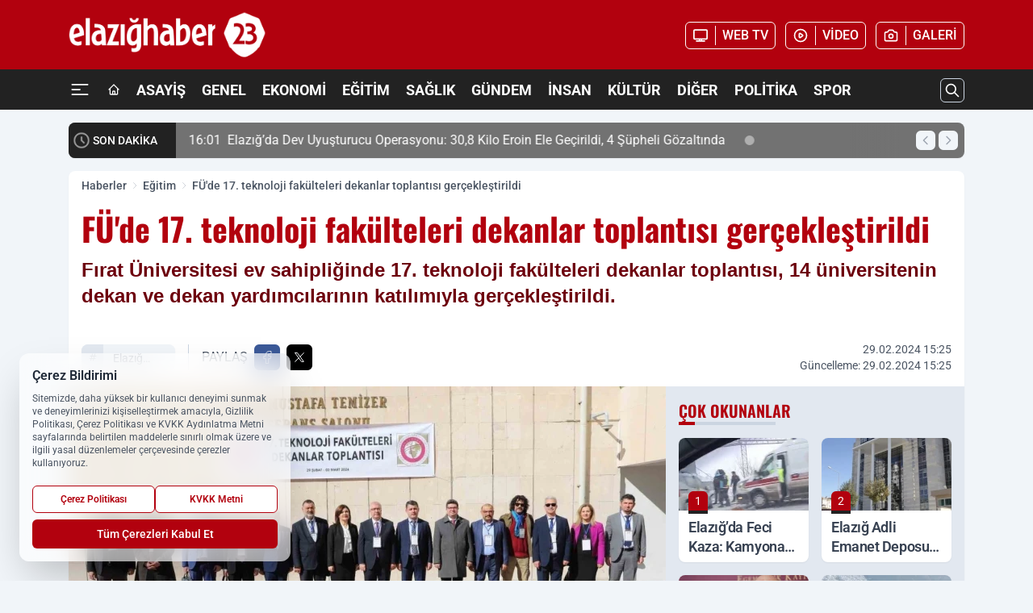

--- FILE ---
content_type: text/html; charset=UTF-8
request_url: https://www.elazighaber23.com/fu-de-17-teknoloji-fakulteleri-dekanlar-toplantisi-gerceklestirildi/20241/
body_size: 45283
content:
<!doctype html>
<html lang="tr" prefix="og: https://ogp.me/ns# article: https://ogp.me/ns/article#" class="scroll-smooth text-gray-500 antialiased bg-mi-blue-gray-50 js-focus-visible translated-ltr">
<head>
<link rel="dns-prefetch" href="https://s.elazighaber23.com">
<link rel="preconnect" href="https://s.elazighaber23.com">
<link rel="dns-prefetch" href="https://i.elazighaber23.com">
<link rel="preconnect" href="https://i.elazighaber23.com">
<link rel="dns-prefetch" href="//adservice.google.com">
<link rel="dns-prefetch" href="//adservice.google.com.tr">
<link rel="dns-prefetch" href="//partner.googleadservices.com">
<link rel="dns-prefetch" href="//googleads.g.doubleclick.net">
<link rel="dns-prefetch" href="//securepubads.g.doubleclick.net">
<link rel="dns-prefetch" href="//tpc.googlesyndication.com">
<link rel="dns-prefetch" href="//pagead2.googlesyndication.com">
<link rel="dns-prefetch" href="//www.googletagservices.com">
<link rel="dns-prefetch" href="//www.googletagmanager.com">
<link rel="dns-prefetch" href="//www.google-analytics.com">
<link rel="preconnect" href="//www.google-analytics.com">
<link rel="dns-prefetch" href="//cdn2.bildirt.com">
<link rel="dns-prefetch" href="//cdn.onesignal.com">
<script>
    const img = new Image();
    img.src = 'https://i.elazighaber23.com/c/90/448x252/s/dosya/haber/fu-de-17-teknoloji-fakulteleri_1709209802_Qwl0Hr.jpg';
    img.fetchPriority = 'high';
</script>
<title>FÜ'de 17. teknoloji fakülteleri dekanlar toplantısı gerçekleştirildi</title>
<meta name="title" content="FÜ'de 17. teknoloji fakülteleri dekanlar toplantısı gerçekleştirildi">
<meta name="description" content="Fırat Üniversitesi ev sahipliğinde 17. teknoloji fakülteleri dekanlar toplantısı, 14 üniversitenin dekan ve dekan yardımcılarının katılımıyla gerçekleştirildi.">
<meta name="datePublished" content="2024-02-29T15:25:00+03:00">
<meta name="dateModified" content="2024-02-29T15:25:00+03:00">
<meta name="url" content="https://www.elazighaber23.com/fu-de-17-teknoloji-fakulteleri-dekanlar-toplantisi-gerceklestirildi/20241/">
<meta name="articleSection" content="news">
<meta name="articleAuthor" content="Kemal ÜNAL">
<style>
.mi-news-image{object-fit:cover;width:100%;height:100%;display:block}
body{font-display:swap}
</style>
<link rel="preload" href="https://s.elazighaber23.com/themes/wind/fonts/oswald-regular.woff2" as="font" type="font/woff2" crossorigin>
<link rel="preload" href="https://s.elazighaber23.com/themes/wind/fonts/oswald-500.woff2" as="font" type="font/woff2" crossorigin>
<link rel="preload" href="https://s.elazighaber23.com/themes/wind/fonts/oswald-600.woff2" as="font" type="font/woff2" crossorigin>
<link rel="preload" href="https://s.elazighaber23.com/themes/wind/fonts/oswald-700.woff2" as="font" type="font/woff2" crossorigin>
<style>@font-face{font-family:'Oswald';font-style:normal;font-weight:400;font-display:swap;src:url('https://s.elazighaber23.com/themes/wind/fonts/oswald-regular.woff2')format('woff2');unicode-range:U+0000-00FF,U+0100-017F,U+0130-0131,U+02BB-02BC,U+02C6,U+02DA,U+02DC,U+2000-206F,U+2074,U+20AC,U+2122,U+2191,U+2193,U+2212,U+2215,U+FEFF,U+FFFD}@font-face{font-family:'Oswald';font-style:normal;font-weight:700;font-display:swap;src:url('https://s.elazighaber23.com/themes/wind/fonts/oswald-700.woff2')format('woff2');unicode-range:U+0000-00FF,U+0100-017F,U+0130-0131,U+02BB-02BC,U+02C6,U+02DA,U+02DC,U+2000-206F,U+2074,U+20AC,U+2122,U+2191,U+2193,U+2212,U+2215,U+FEFF,U+FFFD}@font-face{font-family:'Oswald';font-style:normal;font-weight:600;font-display:swap;src:url('https://s.elazighaber23.com/themes/wind/fonts/oswald-600.woff2')format('woff2');unicode-range:U+0000-00FF,U+0100-017F,U+0130-0131,U+02BB-02BC,U+02C6,U+02DA,U+02DC,U+2000-206F,U+2074,U+20AC,U+2122,U+2191,U+2193,U+2212,U+2215,U+FEFF,U+FFFD}@font-face{font-family:'Oswald';font-style:normal;font-weight:500;font-display:swap;src:url('https://s.elazighaber23.com/themes/wind/fonts/oswald-500.woff2')format('woff2');unicode-range:U+0000-00FF,U+0100-017F,U+0130-0131,U+02BB-02BC,U+02C6,U+02DA,U+02DC,U+2000-206F,U+2074,U+20AC,U+2122,U+2191,U+2193,U+2212,U+2215,U+FEFF,U+FFFD}</style>
<link rel="preload" href="https://s.elazighaber23.com/themes/wind/fonts/roboto-regular.woff2" as="font" type="font/woff2" crossorigin>
<link rel="preload" href="https://s.elazighaber23.com/themes/wind/fonts/roboto-500.woff2" as="font" type="font/woff2" crossorigin>
<link rel="preload" href="https://s.elazighaber23.com/themes/wind/fonts/roboto-600.woff2" as="font" type="font/woff2" crossorigin>
<link rel="preload" href="https://s.elazighaber23.com/themes/wind/fonts/roboto-700.woff2" as="font" type="font/woff2" crossorigin>
<link rel="preload" href="https://s.elazighaber23.com/themes/wind/fonts/roboto-800.woff2" as="font" type="font/woff2" crossorigin>
<link rel="preload" href="https://s.elazighaber23.com/themes/wind/fonts/roboto-900.woff2" as="font" type="font/woff2" crossorigin>
<style>@font-face{font-family:'Roboto';font-style:normal;font-weight:400;font-display:swap;src:url('https://s.elazighaber23.com/themes/wind/fonts/roboto-regular.woff2')format('woff2');unicode-range:U+0000-00FF,U+0100-017F,U+0130-0131,U+02BB-02BC,U+02C6,U+02DA,U+02DC,U+2000-206F,U+2074,U+20AC,U+2122,U+2191,U+2193,U+2212,U+2215,U+FEFF,U+FFFD}@font-face{font-family:'Roboto';font-style:normal;font-weight:700;font-display:swap;src:url('https://s.elazighaber23.com/themes/wind/fonts/roboto-700.woff2')format('woff2');unicode-range:U+0000-00FF,U+0100-017F,U+0130-0131,U+02BB-02BC,U+02C6,U+02DA,U+02DC,U+2000-206F,U+2074,U+20AC,U+2122,U+2191,U+2193,U+2212,U+2215,U+FEFF,U+FFFD}@font-face{font-family:'Roboto';font-style:normal;font-weight:600;font-display:swap;src:url('https://s.elazighaber23.com/themes/wind/fonts/roboto-600.woff2')format('woff2');unicode-range:U+0000-00FF,U+0100-017F,U+0130-0131,U+02BB-02BC,U+02C6,U+02DA,U+02DC,U+2000-206F,U+2074,U+20AC,U+2122,U+2191,U+2193,U+2212,U+2215,U+FEFF,U+FFFD}@font-face{font-family:'Roboto';font-style:normal;font-weight:500;font-display:swap;src:url('https://s.elazighaber23.com/themes/wind/fonts/roboto-500.woff2')format('woff2');unicode-range:U+0000-00FF,U+0100-017F,U+0130-0131,U+02BB-02BC,U+02C6,U+02DA,U+02DC,U+2000-206F,U+2074,U+20AC,U+2122,U+2191,U+2193,U+2212,U+2215,U+FEFF,U+FFFD}@font-face{font-family:'Roboto';font-style:normal;font-weight:800;font-display:swap;src:url('https://s.elazighaber23.com/themes/wind/fonts/roboto-800.woff2')format('woff2');unicode-range:U+0000-00FF,U+0100-017F,U+0130-0131,U+02BB-02BC,U+02C6,U+02DA,U+02DC,U+2000-206F,U+2074,U+20AC,U+2122,U+2191,U+2193,U+2212,U+2215,U+FEFF,U+FFFD}@font-face{font-family:'Roboto';font-style:normal;font-weight:900;font-display:swap;src:url('https://s.elazighaber23.com/themes/wind/fonts/roboto-900.woff2')format('woff2');unicode-range:U+0000-00FF,U+0100-017F,U+0130-0131,U+02BB-02BC,U+02C6,U+02DA,U+02DC,U+2000-206F,U+2074,U+20AC,U+2122,U+2191,U+2193,U+2212,U+2215,U+FEFF,U+FFFD}</style>
<style>
body, html {padding: 0px !important;margin: 0px !important;}.leading-tight {line-height: 1.25;}.font-black {font-weight: 900;}.text-3xl {font-size: 1.875rem;line-height: 2.25rem;}.py-2 {padding-bottom: .5rem;padding-top: .5rem;}.pb-5 {padding-bottom: 1.25rem;}.pt-0 {padding-top: 0;}.font-semibold {font-weight: 600;}.object-cover {object-fit: cover;}  .w-full { width: 100%; }.h-full { height: 100%; }.news-description {font-family: -apple-system, BlinkMacSystemFont, 'Segoe UI', sans-serif;font-weight: 600;font-size: clamp(1.125rem, 2.5vw, 1.5rem);line-height: 1.5;color: #374151;margin: 0 0 1.25rem 0;}  @media (min-width: 768px) {.news-description { line-height: 1.375; }}img[fetchpriority="high"] {content-visibility: auto;will-change: auto;}
</style>
<meta charset="UTF-8">
<link rel="preload" as="image" href="https://i.elazighaber23.com/c/90/740x417/s/dosya/haber/fu-de-17-teknoloji-fakulteleri_1709209802_Qwl0Hr.jpg" fetchpriority="high">
<link rel="preload" href="/themes/wind/css/haber.min.css?v=2605" as="style">
<link rel="preload" href="https://s.elazighaber23.com/themes/wind/js/jquery-3.6.0.min.js" as="script">
<link rel="preload" href="https://s.elazighaber23.com/themes/wind/js/swiper-bundle.min.js" as="script">
<link rel="preload" href="https://s.elazighaber23.com/themes/wind/js/miapp.js" as="script">
<link rel="preload" href="https://s.elazighaber23.com/themes/wind/js/social-share-kit.js" as="script" fetchpriority="low">
<link rel="preload" href="https://s.elazighaber23.com/themes/wind/js/jquery.fancybox.min.js" as="script" fetchpriority="low">
<link rel="canonical" href="https://www.elazighaber23.com/fu-de-17-teknoloji-fakulteleri-dekanlar-toplantisi-gerceklestirildi/20241/" />
<link rel="amphtml" href="https://www.elazighaber23.com/amp/fu-de-17-teknoloji-fakulteleri-dekanlar-toplantisi-gerceklestirildi/20241/" />
<link rel="index" title="Elazığ Haber 23 | Elazığ Haberleri | Elazığ Son Dakika" href="https://www.elazighaber23.com/" />
<link rel="image_src" href="https://i.elazighaber23.com/c/90/1280x720/s/dosya/haber/fu-de-17-teknoloji-fakulteleri_1709209802_Qwl0Hr.jpg" type="image/jpeg" />
<link rel="search" type="application/opensearchdescription+xml" title="Elazığ Haber 23 Arama" href="https://www.elazighaber23.com/opensearch.xml" />
<link rel="alternate" type="application/rss+xml" title="Elazığ Haber 23 | Elazığ Haberleri | Elazığ Son Dakika rss beslemesi" href="https://www.elazighaber23.com/rss/" />
<meta name="image" content="https://i.elazighaber23.com/c/90/1280x720/s/dosya/haber/fu-de-17-teknoloji-fakulteleri_1709209802_Qwl0Hr.jpg" />
<meta name="thumbnail_height" content="100" />
<meta name="thumbnail_width" content="100" />
<link rel="thumbnail" href="https://i.elazighaber23.com/c/90/100x100/s/dosya/haber/fu-de-17-teknoloji-fakulteleri_1709209802_Qwl0Hr.jpg" type="image/jpeg" />
<meta name="dateCreated" content="2024-02-29T15:25:00+03:00" />
<meta name="dateUpdated" content="2024-02-29T15:25:00+03:00" />
<meta name="robots" content="index, follow, max-image-preview:large, max-snippet:-1, max-video-preview:-1" />
<meta name="google-site-verification" content="vUluMdvSq_oJRuSkLxRVSPFNJ7AmGzMgIjWjl7yFE8" />
<meta property="og:site_name" content="Elazığ Haber 23" />
<meta property="og:url" content="https://www.elazighaber23.com/fu-de-17-teknoloji-fakulteleri-dekanlar-toplantisi-gerceklestirildi/20241/" />
<meta property="og:title" content="FÜ'de 17. teknoloji fakülteleri dekanlar toplantısı gerçekleştirildi" />
<meta property="og:description" content="Fırat Üniversitesi ev sahipliğinde 17. teknoloji fakülteleri dekanlar toplantısı, 14 üniversitenin dekan ve dekan yardımcılarının katılımıyla gerçekleştirildi." />
<meta property="og:image" content="https://i.elazighaber23.com/c/90/1280x720/s/dosya/haber/fu-de-17-teknoloji-fakulteleri_1709209802_Qwl0Hr.jpg" />
<meta property="og:image:type" content="image/jpeg" />
<meta property="og:image:width" content="1280" />
<meta property="og:image:height" content="720" />
<meta property="og:image:alt" content="FÜ'de 17. teknoloji fakülteleri dekanlar toplantısı gerçekleştirildi" />
<meta property="og:image:secure_url" content="https://i.elazighaber23.com/c/90/1280x720/s/dosya/haber/fu-de-17-teknoloji-fakulteleri_1709209802_Qwl0Hr.jpg" />
<meta property="og:type" content="article" />
<meta property="og:locale" content="tr_TR" />
<meta property="twitter:account_id" content="" />
<meta name="twitter:card" content="summary_large_image" />
<meta name="twitter:url" content="https://www.elazighaber23.com/fu-de-17-teknoloji-fakulteleri-dekanlar-toplantisi-gerceklestirildi/20241/" />
<meta name="twitter:domain" content="https://www.elazighaber23.com/" />
<meta name="twitter:site" content="@" />
<meta name="twitter:title" content="FÜ'de 17. teknoloji fakülteleri dekanlar toplantısı gerçekleştirildi" />
<meta name="twitter:description" content="Fırat Üniversitesi ev sahipliğinde 17. teknoloji fakülteleri dekanlar toplantısı, 14 üniversitenin dekan ve dekan yardımcılarının katılımıyla gerçekleştirildi." />
<meta name="twitter:image:src" content="https://i.elazighaber23.com/c/90/1280x720/s/dosya/haber/fu-de-17-teknoloji-fakulteleri_1709209802_Qwl0Hr.jpg" />
<meta name="google-play-app" content="https://play.google.com/store/apps/details?id=com.elazighaber23" />
<meta property="article:published_time" content="2024-02-29T15:25:00+03:00" />
<meta property="article:modified_time" content="2024-02-29T15:25:00+03:00" />
<meta property="article:author" content="Kemal ÜNAL" />
<meta property="article:section" content="Eğitim" />
<meta property="article:opinion" content="false" />
<meta property="article:content_tier" content="free" />
<meta name="DC.Title" content="FÜ'de 17. teknoloji fakülteleri dekanlar toplantısı gerçekleştirildi" />
<meta name="DC.Description" content="Fırat Üniversitesi ev sahipliğinde 17. teknoloji fakülteleri dekanlar toplantısı, 14 üniversitenin dekan ve dekan yardımcılarının katılımıyla gerçekleştirildi." />
<meta name="DC.Creator" content="Elazığ Haber 23" />
<meta name="DC.Subject" content="FÜ'de 17. teknoloji fakülteleri dekanlar toplantısı gerçekleştirildi" />
<meta name="DC.Publisher" content="Elazığ Haber 23" />
<meta name="DC.Contributor" content="Elazığ Haber 23" />
<meta name="DC.Date" content="2024-02-29" />
<meta name="DC.Type" content="Text" />
<meta name="DC.Source" content="https://www.elazighaber23.com/fu-de-17-teknoloji-fakulteleri-dekanlar-toplantisi-gerceklestirildi/20241/" />
<meta name="DC.Language" content="tr-TR" /><meta name="viewport" content="width=device-width, initial-scale=1, shrink-to-fit=no">
<meta http-equiv="X-UA-Compatible" content="ie=edge">
<meta http-equiv="content-type" content="text/html; charset=utf-8" />
<style>
    .h-menu {
        display: block;
        font-size: .875rem;
        font-weight: 500;
        letter-spacing: -.025em;
        line-height: 1.25rem;
        padding: .5rem 0;
        position: relative;
        text-transform: uppercase
    }

    @media (min-width: 970px) {
        .h-menu {
            font-size:1rem;
            line-height: 1.5rem;
            padding: .5rem 0
        }
    }
</style>
<link href="/themes/wind/css/haber.min.css?v=2605" rel="stylesheet">
<style>
    [x-cloak] { display: none }@font-face{font-family:swiper-icons;src:url('data:application/font-woff;charset=utf-8;base64, [base64]//wADZ2x5ZgAAAywAAADMAAAD2MHtryVoZWFkAAABbAAAADAAAAA2E2+eoWhoZWEAAAGcAAAAHwAAACQC9gDzaG10eAAAAigAAAAZAAAArgJkABFsb2NhAAAC0AAAAFoAAABaFQAUGG1heHAAAAG8AAAAHwAAACAAcABAbmFtZQAAA/gAAAE5AAACXvFdBwlwb3N0AAAFNAAAAGIAAACE5s74hXjaY2BkYGAAYpf5Hu/j+W2+MnAzMYDAzaX6QjD6/4//Bxj5GA8AuRwMYGkAPywL13jaY2BkYGA88P8Agx4j+/8fQDYfA1AEBWgDAIB2BOoAeNpjYGRgYNBh4GdgYgABEMnIABJzYNADCQAACWgAsQB42mNgYfzCOIGBlYGB0YcxjYGBwR1Kf2WQZGhhYGBiYGVmgAFGBiQQkOaawtDAoMBQxXjg/wEGPcYDDA4wNUA2CCgwsAAAO4EL6gAAeNpj2M0gyAACqxgGNWBkZ2D4/wMA+xkDdgAAAHjaY2BgYGaAYBkGRgYQiAHyGMF8FgYHIM3DwMHABGQrMOgyWDLEM1T9/w8UBfEMgLzE////P/5//f/V/xv+r4eaAAeMbAxwIUYmIMHEgKYAYjUcsDAwsLKxc3BycfPw8jEQA/[base64]/uznmfPFBNODM2K7MTQ45YEAZqGP81AmGGcF3iPqOop0r1SPTaTbVkfUe4HXj97wYE+yNwWYxwWu4v1ugWHgo3S1XdZEVqWM7ET0cfnLGxWfkgR42o2PvWrDMBSFj/IHLaF0zKjRgdiVMwScNRAoWUoH78Y2icB/yIY09An6AH2Bdu/UB+yxopYshQiEvnvu0dURgDt8QeC8PDw7Fpji3fEA4z/PEJ6YOB5hKh4dj3EvXhxPqH/SKUY3rJ7srZ4FZnh1PMAtPhwP6fl2PMJMPDgeQ4rY8YT6Gzao0eAEA409DuggmTnFnOcSCiEiLMgxCiTI6Cq5DZUd3Qmp10vO0LaLTd2cjN4fOumlc7lUYbSQcZFkutRG7g6JKZKy0RmdLY680CDnEJ+UMkpFFe1RN7nxdVpXrC4aTtnaurOnYercZg2YVmLN/d/gczfEimrE/fs/bOuq29Zmn8tloORaXgZgGa78yO9/cnXm2BpaGvq25Dv9S4E9+5SIc9PqupJKhYFSSl47+Qcr1mYNAAAAeNptw0cKwkAAAMDZJA8Q7OUJvkLsPfZ6zFVERPy8qHh2YER+3i/BP83vIBLLySsoKimrqKqpa2hp6+jq6RsYGhmbmJqZSy0sraxtbO3sHRydnEMU4uR6yx7JJXveP7WrDycAAAAAAAH//wACeNpjYGRgYOABYhkgZgJCZgZNBkYGLQZtIJsFLMYAAAw3ALgAeNolizEKgDAQBCchRbC2sFER0YD6qVQiBCv/H9ezGI6Z5XBAw8CBK/m5iQQVauVbXLnOrMZv2oLdKFa8Pjuru2hJzGabmOSLzNMzvutpB3N42mNgZGBg4GKQYzBhYMxJLMlj4GBgAYow/P/PAJJhLM6sSoWKfWCAAwDAjgbRAAB42mNgYGBkAIIbCZo5IPrmUn0hGA0AO8EFTQAA');font-weight:400;font-style:normal}:root{--swiper-theme-color:#007aff}.swiper{margin-left:auto;margin-right:auto;position:relative;overflow:hidden;list-style:none;padding:0;z-index:1}.swiper-vertical>.swiper-wrapper{flex-direction:column}.swiper-wrapper{position:relative;width:100%;height:100%;z-index:1;display:flex;transition-property:transform;box-sizing:content-box}.swiper-android .swiper-slide,.swiper-wrapper{transform:translate3d(0px,0,0)}.swiper-pointer-events{touch-action:pan-y}.swiper-pointer-events.swiper-vertical{touch-action:pan-x}.swiper-slide{flex-shrink:0;width:100%;height:100%;position:relative;transition-property:transform}.swiper-slide-invisible-blank{visibility:hidden}.swiper-autoheight,.swiper-autoheight .swiper-slide{height:auto}.swiper-autoheight .swiper-wrapper{align-items:flex-start;transition-property:transform,height}.swiper-backface-hidden .swiper-slide{transform:translateZ(0);-webkit-backface-visibility:hidden;backface-visibility:hidden}.swiper-3d,.swiper-3d.swiper-css-mode .swiper-wrapper{perspective:1200px}.swiper-3d .swiper-cube-shadow,.swiper-3d .swiper-slide,.swiper-3d .swiper-slide-shadow,.swiper-3d .swiper-slide-shadow-bottom,.swiper-3d .swiper-slide-shadow-left,.swiper-3d .swiper-slide-shadow-right,.swiper-3d .swiper-slide-shadow-top,.swiper-3d .swiper-wrapper{transform-style:preserve-3d}.swiper-3d .swiper-slide-shadow,.swiper-3d .swiper-slide-shadow-bottom,.swiper-3d .swiper-slide-shadow-left,.swiper-3d .swiper-slide-shadow-right,.swiper-3d .swiper-slide-shadow-top{position:absolute;left:0;top:0;width:100%;height:100%;pointer-events:none;z-index:10}.swiper-3d .swiper-slide-shadow{background:rgba(0,0,0,.15)}.swiper-3d .swiper-slide-shadow-left{background-image:linear-gradient(to left,rgba(0,0,0,.5),rgba(0,0,0,0))}.swiper-3d .swiper-slide-shadow-right{background-image:linear-gradient(to right,rgba(0,0,0,.5),rgba(0,0,0,0))}.swiper-3d .swiper-slide-shadow-top{background-image:linear-gradient(to top,rgba(0,0,0,.5),rgba(0,0,0,0))}.swiper-3d .swiper-slide-shadow-bottom{background-image:linear-gradient(to bottom,rgba(0,0,0,.5),rgba(0,0,0,0))}.swiper-css-mode>.swiper-wrapper{overflow:auto;scrollbar-width:none;-ms-overflow-style:none}.swiper-css-mode>.swiper-wrapper::-webkit-scrollbar{display:none}.swiper-css-mode>.swiper-wrapper>.swiper-slide{scroll-snap-align:start start}.swiper-horizontal.swiper-css-mode>.swiper-wrapper{scroll-snap-type:x mandatory}.swiper-vertical.swiper-css-mode>.swiper-wrapper{scroll-snap-type:y mandatory}.swiper-centered>.swiper-wrapper::before{content:'';flex-shrink:0;order:9999}.swiper-centered.swiper-horizontal>.swiper-wrapper>.swiper-slide:first-child{margin-inline-start:var(--swiper-centered-offset-before)}.swiper-centered.swiper-horizontal>.swiper-wrapper::before{height:100%;min-height:1px;width:var(--swiper-centered-offset-after)}.swiper-centered.swiper-vertical>.swiper-wrapper>.swiper-slide:first-child{margin-block-start:var(--swiper-centered-offset-before)}.swiper-centered.swiper-vertical>.swiper-wrapper::before{width:100%;min-width:1px;height:var(--swiper-centered-offset-after)}.swiper-centered>.swiper-wrapper>.swiper-slide{scroll-snap-align:center center}:root{--swiper-navigation-size:44px}.swiper-button-next,.swiper-button-prev{position:absolute;top:50%;width:calc(var(--swiper-navigation-size)/ 44 * 27);height:var(--swiper-navigation-size);margin-top:calc(0px - (var(--swiper-navigation-size)/ 2));z-index:10;cursor:pointer;display:flex;align-items:center;justify-content:center;color:var(--swiper-navigation-color,var(--swiper-theme-color))}.swiper-button-next.swiper-button-disabled,.swiper-button-prev.swiper-button-disabled{opacity:.35;cursor:auto;pointer-events:none}.swiper-button-next:after,.swiper-button-prev:after{font-family:swiper-icons;font-size:var(--swiper-navigation-size);text-transform:none!important;letter-spacing:0;text-transform:none;font-variant:initial;line-height:1}.swiper-button-prev,.swiper-rtl .swiper-button-next{left:10px;right:auto}.swiper-button-prev:after,.swiper-rtl .swiper-button-next:after{content:'prev'}.swiper-button-next,.swiper-rtl .swiper-button-prev{right:10px;left:auto}.swiper-button-next:after,.swiper-rtl .swiper-button-prev:after{content:'next'}.swiper-button-lock{display:none}.swiper-pagination{position:absolute;text-align:center;transition:.3s opacity;transform:translate3d(0,0,0);z-index:10}.swiper-pagination.swiper-pagination-hidden{opacity:0}.swiper-horizontal>.swiper-pagination-bullets,.swiper-pagination-bullets.swiper-pagination-horizontal,.swiper-pagination-custom,.swiper-pagination-fraction{bottom:10px;left:0;width:100%}.swiper-pagination-bullets-dynamic{overflow:hidden;font-size:0}.swiper-pagination-bullets-dynamic .swiper-pagination-bullet{transform:scale(.33);position:relative}.swiper-pagination-bullets-dynamic .swiper-pagination-bullet-active{transform:scale(1)}.swiper-pagination-bullets-dynamic .swiper-pagination-bullet-active-main{transform:scale(1)}.swiper-pagination-bullets-dynamic .swiper-pagination-bullet-active-prev{transform:scale(.66)}.swiper-pagination-bullets-dynamic .swiper-pagination-bullet-active-prev-prev{transform:scale(.33)}.swiper-pagination-bullets-dynamic .swiper-pagination-bullet-active-next{transform:scale(.66)}.swiper-pagination-bullets-dynamic .swiper-pagination-bullet-active-next-next{transform:scale(.33)}.swiper-pagination-bullet{width:var(--swiper-pagination-bullet-width,var(--swiper-pagination-bullet-size,8px));height:var(--swiper-pagination-bullet-height,var(--swiper-pagination-bullet-size,8px));display:inline-block;border-radius:50%;background:var(--swiper-pagination-bullet-inactive-color,#000);opacity:var(--swiper-pagination-bullet-inactive-opacity, .2)}button.swiper-pagination-bullet{border:none;margin:0;padding:0;box-shadow:none;-webkit-appearance:none;appearance:none}.swiper-pagination-clickable .swiper-pagination-bullet{cursor:pointer}.swiper-pagination-bullet:only-child{display:none!important}.swiper-pagination-bullet-active{opacity:var(--swiper-pagination-bullet-opacity, 1);background:var(--swiper-pagination-color,var(--swiper-theme-color))}.swiper-pagination-vertical.swiper-pagination-bullets,.swiper-vertical>.swiper-pagination-bullets{right:10px;top:50%;transform:translate3d(0px,-50%,0)}.swiper-pagination-vertical.swiper-pagination-bullets .swiper-pagination-bullet,.swiper-vertical>.swiper-pagination-bullets .swiper-pagination-bullet{margin:var(--swiper-pagination-bullet-vertical-gap,6px) 0;display:block}.swiper-pagination-vertical.swiper-pagination-bullets.swiper-pagination-bullets-dynamic,.swiper-vertical>.swiper-pagination-bullets.swiper-pagination-bullets-dynamic{top:50%;transform:translateY(-50%);width:8px}.swiper-pagination-vertical.swiper-pagination-bullets.swiper-pagination-bullets-dynamic .swiper-pagination-bullet,.swiper-vertical>.swiper-pagination-bullets.swiper-pagination-bullets-dynamic .swiper-pagination-bullet{display:inline-block;transition:.2s transform,.2s top}.swiper-horizontal>.swiper-pagination-bullets .swiper-pagination-bullet,.swiper-pagination-horizontal.swiper-pagination-bullets .swiper-pagination-bullet{margin:0 var(--swiper-pagination-bullet-horizontal-gap,4px)}.swiper-horizontal>.swiper-pagination-bullets.swiper-pagination-bullets-dynamic,.swiper-pagination-horizontal.swiper-pagination-bullets.swiper-pagination-bullets-dynamic{left:50%;transform:translateX(-50%);white-space:nowrap}.swiper-horizontal>.swiper-pagination-bullets.swiper-pagination-bullets-dynamic .swiper-pagination-bullet,.swiper-pagination-horizontal.swiper-pagination-bullets.swiper-pagination-bullets-dynamic .swiper-pagination-bullet{transition:.2s transform,.2s left}.swiper-horizontal.swiper-rtl>.swiper-pagination-bullets-dynamic .swiper-pagination-bullet{transition:.2s transform,.2s right}.swiper-pagination-progressbar{background:rgba(0,0,0,.25);position:absolute}.swiper-pagination-progressbar .swiper-pagination-progressbar-fill{background:var(--swiper-pagination-color,var(--swiper-theme-color));position:absolute;left:0;top:0;width:100%;height:100%;transform:scale(0);transform-origin:left top}.swiper-rtl .swiper-pagination-progressbar .swiper-pagination-progressbar-fill{transform-origin:right top}.swiper-horizontal>.swiper-pagination-progressbar,.swiper-pagination-progressbar.swiper-pagination-horizontal,.swiper-pagination-progressbar.swiper-pagination-vertical.swiper-pagination-progressbar-opposite,.swiper-vertical>.swiper-pagination-progressbar.swiper-pagination-progressbar-opposite{width:100%;height:4px;left:0;top:0}.swiper-horizontal>.swiper-pagination-progressbar.swiper-pagination-progressbar-opposite,.swiper-pagination-progressbar.swiper-pagination-horizontal.swiper-pagination-progressbar-opposite,.swiper-pagination-progressbar.swiper-pagination-vertical,.swiper-vertical>.swiper-pagination-progressbar{width:4px;height:100%;left:0;top:0}.swiper-pagination-lock{display:none}.swiper-lazy-preloader{width:42px;height:42px;position:absolute;left:50%;top:50%;margin-left:-21px;margin-top:-21px;z-index:10;transform-origin:50%;box-sizing:border-box;border:4px solid var(--swiper-preloader-color,var(--swiper-theme-color));border-radius:50%;border-top-color:transparent;animation:swiper-preloader-spin 1s infinite linear}.swiper-lazy-preloader-white{--swiper-preloader-color:#fff}.swiper-lazy-preloader-black{--swiper-preloader-color:#000}@keyframes swiper-preloader-spin{0%{transform:rotate(0deg)}100%{transform:rotate(360deg)}}.swiper-fade.swiper-free-mode .swiper-slide{transition-timing-function:ease-out}.swiper-fade .swiper-slide{pointer-events:none;transition-property:opacity}.swiper-fade .swiper-slide .swiper-slide{pointer-events:none}.swiper-fade .swiper-slide-active,.swiper-fade .swiper-slide-active .swiper-slide-active{pointer-events:auto}.fancybox-active{height:auto}.fancybox-is-hidden{left:-9999px;margin:0;position:absolute!important;top:-9999px;visibility:hidden}.fancybox-container{-webkit-backface-visibility:hidden;height:100%;left:0;outline:none;position:fixed;-webkit-tap-highlight-color:transparent;top:0;-ms-touch-action:manipulation;touch-action:manipulation;transform:translateZ(0);width:100%;z-index:99992}.fancybox-container *{box-sizing:border-box}.fancybox-bg,.fancybox-inner,.fancybox-outer,.fancybox-stage{bottom:0;left:0;position:absolute;right:0;top:0}.fancybox-outer{-webkit-overflow-scrolling:touch;overflow-y:auto}.fancybox-bg{background:#000000;opacity:0;transition-duration:inherit;transition-property:opacity;transition-timing-function:cubic-bezier(.47,0,.74,.71)}.fancybox-is-open .fancybox-bg{opacity:.8;transition-timing-function:cubic-bezier(.22,.61,.36,1)}.fancybox-caption,.fancybox-infobar,.fancybox-navigation .fancybox-button,.fancybox-toolbar{direction:ltr;opacity:0;position:absolute;transition:opacity .25s ease,visibility 0s ease .25s;visibility:hidden;z-index:99997}.fancybox-show-caption .fancybox-caption,.fancybox-show-infobar .fancybox-infobar,.fancybox-show-nav .fancybox-navigation .fancybox-button,.fancybox-show-toolbar .fancybox-toolbar{opacity:1;transition:opacity .25s ease 0s,visibility 0s ease 0s;visibility:visible}.fancybox-infobar{color:#ccc;font-size:13px;-webkit-font-smoothing:subpixel-antialiased;height:44px;left:0;line-height:44px;min-width:44px;mix-blend-mode:difference;padding:0 10px;pointer-events:none;top:0;-webkit-touch-callout:none;-webkit-user-select:none;-moz-user-select:none;-ms-user-select:none;user-select:none}.fancybox-toolbar{right:0;top:0}.fancybox-stage{direction:ltr;overflow:visible;transform:translateZ(0);z-index:99994}.fancybox-is-open .fancybox-stage{overflow:hidden}.fancybox-slide{-webkit-backface-visibility:hidden;display:none;height:100%;left:0;outline:none;overflow:auto;-webkit-overflow-scrolling:touch;padding:10px;position:absolute;text-align:center;top:0;transition-property:transform,opacity;white-space:normal;width:100%;z-index:99994}.fancybox-slide:before{content:\"\";display:inline-block;font-size:0;height:100%;vertical-align:middle;width:0}.fancybox-is-sliding .fancybox-slide,.fancybox-slide--current,.fancybox-slide--next,.fancybox-slide--previous{display:block}.fancybox-slide--image{overflow:hidden;padding:10px 0}.fancybox-slide--image:before{display:none}.fancybox-slide--html{padding:6px}.fancybox-content{background:#fff;display:inline-block;margin:0;max-width:100%;overflow:auto;-webkit-overflow-scrolling:touch;padding:10px;position:relative;text-align:left;vertical-align:middle}.fancybox-slide--image .fancybox-content{animation-timing-function:cubic-bezier(.5,0,.14,1);-webkit-backface-visibility:hidden;background:transparent;background-repeat:no-repeat;background-size:100% 100%;left:0;max-width:none;overflow:visible;padding:0;position:absolute;top:0;transform-origin:top left;transition-property:transform,opacity;-webkit-user-select:none;-moz-user-select:none;-ms-user-select:none;user-select:none;z-index:99995}.fancybox-can-zoomOut .fancybox-content{cursor:zoom-out}.fancybox-can-zoomIn .fancybox-content{cursor:zoom-in}.fancybox-can-pan .fancybox-content,.fancybox-can-swipe .fancybox-content{cursor:grab}.fancybox-is-grabbing .fancybox-content{cursor:grabbing}.fancybox-container [data-selectable=true]{cursor:text}.fancybox-image,.fancybox-spaceball{background:transparent;border:0;height:100%;left:0;margin:0;max-height:none;max-width:none;padding:0;position:absolute;top:0;-webkit-user-select:none;-moz-user-select:none;-ms-user-select:none;user-select:none;width:100%}.fancybox-spaceball{z-index:1}.fancybox-slide--iframe .fancybox-content,.fancybox-slide--map .fancybox-content,.fancybox-slide--pdf .fancybox-content,.fancybox-slide--video .fancybox-content{height:100%;overflow:visible;padding:0;width:100%}.fancybox-slide--video .fancybox-content{background:#000}.fancybox-slide--map .fancybox-content{background:#e5e3df}.fancybox-slide--iframe .fancybox-content{background:#f8f8f8}.fancybox-iframe,.fancybox-video{background:transparent;border:0;display:block;height:100%;margin:0;overflow:hidden;padding:0;width:100%}.fancybox-iframe{left:0;position:absolute;top:0}.fancybox-error{background:#fff;cursor:default;max-width:400px;padding:40px;width:100%}.fancybox-error p{color:#444;font-size:16px;line-height:20px;margin:0;padding:0}.fancybox-button{border:0;border-radius:0;box-shadow:none;cursor:pointer;display:inline-block;height:60px;margin:0;padding:10px;position:relative;transition:color .2s;vertical-align:top;visibility:inherit;width:60px}.fancybox-button,.fancybox-button:link,.fancybox-button:visited{color:#ccc}.fancybox-button:hover{color:#fff}.fancybox-button:focus{outline:none}.fancybox-button.fancybox-focus{outline:1px dotted}.fancybox-button[disabled],.fancybox-button[disabled]:hover{color:#888;cursor:default;outline:none}.fancybox-button div{height:100%}.fancybox-button svg{display:block;height:100%;overflow:visible;position:relative;width:100%}.fancybox-button svg path{fill:currentColor;stroke-width:0}.fancybox-button--fsenter svg:nth-child(2),.fancybox-button--fsexit svg:first-child,.fancybox-button--pause svg:first-child,.fancybox-button--play svg:nth-child(2){display:none}.fancybox-progress{background:#ff5268;height:2px;left:0;position:absolute;right:0;top:0;transform:scaleX(0);transform-origin:0;transition-property:transform;transition-timing-function:linear;z-index:99998}.fancybox-close-small{background:transparent;border:0;border-radius:0;color:#ccc;cursor:pointer;opacity:.8;padding:8px;position:absolute;right:-12px;top:-10px;z-index:401}.fancybox-close-small:hover{color:#fff;opacity:1}.fancybox-slide--html .fancybox-close-small{color:currentColor;padding:10px;right:0;top:0}.fancybox-slide--image.fancybox-is-scaling .fancybox-content{overflow:hidden}.fancybox-is-scaling .fancybox-close-small,.fancybox-is-zoomable.fancybox-can-pan .fancybox-close-small{display:none}.fancybox-navigation .fancybox-button{background-clip:content-box;height:100px;opacity:0;position:absolute;top:calc(50% - 50px);width:70px}.fancybox-navigation .fancybox-button div{padding:7px}.fancybox-navigation .fancybox-button--arrow_left{left:0;left:env(safe-area-inset-left);padding:31px 26px 31px 6px}.fancybox-navigation .fancybox-button--arrow_right{padding:31px 6px 31px 26px;right:0;right:env(safe-area-inset-right)}.fancybox-caption{background:linear-gradient(0deg,rgba(0,0,0,.85) 0,rgba(0,0,0,.3) 50%,rgba(0,0,0,.15) 65%,rgba(0,0,0,.075) 75.5%,rgba(0,0,0,.037) 82.85%,rgba(0,0,0,.019) 88%,transparent);bottom:0;color:#eee;font-size:14px;font-weight:400;left:0;line-height:1.5;padding:75px 10px 25px;pointer-events:none;right:0;text-align:center;z-index:99996}@supports (padding:max(0px)){.fancybox-caption{padding:75px max(10px,env(safe-area-inset-right)) max(25px,env(safe-area-inset-bottom)) max(10px,env(safe-area-inset-left))}}.fancybox-caption--separate{margin-top:-50px}.fancybox-caption__body{max-height:50vh;overflow:auto;pointer-events:all}.fancybox-caption a,.fancybox-caption a:link,.fancybox-caption a:visited{color:#ccc;text-decoration:none}.fancybox-caption a:hover{color:#fff;text-decoration:underline}.fancybox-loading{animation:a 1s linear infinite;background:transparent;border:4px solid #888;border-bottom-color:#fff;border-radius:50%;height:50px;left:50%;margin:-25px 0 0 -25px;opacity:.7;padding:0;position:absolute;top:50%;width:50px;z-index:99999}@keyframes a{to{transform:rotate(1turn)}}.fancybox-animated{transition-timing-function:cubic-bezier(0,0,.25,1)}.fancybox-fx-slide.fancybox-slide--previous{opacity:0;transform:translate3d(-100%,0,0)}.fancybox-fx-slide.fancybox-slide--next{opacity:0;transform:translate3d(100%,0,0)}.fancybox-fx-slide.fancybox-slide--current{opacity:1;transform:translateZ(0)}.fancybox-fx-fade.fancybox-slide--next,.fancybox-fx-fade.fancybox-slide--previous{opacity:0;transition-timing-function:cubic-bezier(.19,1,.22,1)}.fancybox-fx-fade.fancybox-slide--current{opacity:1}.fancybox-fx-zoom-in-out.fancybox-slide--previous{opacity:0;transform:scale3d(1.5,1.5,1.5)}.fancybox-fx-zoom-in-out.fancybox-slide--next{opacity:0;transform:scale3d(.5,.5,.5)}.fancybox-fx-zoom-in-out.fancybox-slide--current{opacity:1;transform:scaleX(1)}.fancybox-fx-rotate.fancybox-slide--previous{opacity:0;transform:rotate(-1turn)}.fancybox-fx-rotate.fancybox-slide--next{opacity:0;transform:rotate(1turn)}.fancybox-fx-rotate.fancybox-slide--current{opacity:1;transform:rotate(0deg)}.fancybox-fx-circular.fancybox-slide--previous{opacity:0;transform:scale3d(0,0,0) translate3d(-100%,0,0)}.fancybox-fx-circular.fancybox-slide--next{opacity:0;transform:scale3d(0,0,0) translate3d(100%,0,0)}.fancybox-fx-circular.fancybox-slide--current{opacity:1;transform:scaleX(1) translateZ(0)}.fancybox-fx-tube.fancybox-slide--previous{transform:translate3d(-100%,0,0) scale(.1) skew(-10deg)}.fancybox-fx-tube.fancybox-slide--next{transform:translate3d(100%,0,0) scale(.1) skew(10deg)}.fancybox-fx-tube.fancybox-slide--current{transform:translateZ(0) scale(1)}@media (max-height:576px){.fancybox-slide{padding-left:6px;padding-right:6px}.fancybox-slide--image{padding:6px 0}.fancybox-close-small{right:-6px}.fancybox-slide--image .fancybox-close-small{background:#4e4e4e;color:#f2f4f6;height:36px;opacity:1;padding:6px;right:0;top:0;width:36px}.fancybox-caption{padding-left:12px;padding-right:12px}@supports (padding:max(0px)){.fancybox-caption{padding-left:max(12px,env(safe-area-inset-left));padding-right:max(12px,env(safe-area-inset-right))}}}.fancybox-share{background:#f4f4f4;border-radius:3px;max-width:90%;padding:30px;text-align:center}.fancybox-share h1{color:#222;font-size:35px;font-weight:700;margin:0 0 20px}.fancybox-share p{margin:0;padding:0}.fancybox-share__button{border:0;border-radius:3px;display:inline-block;font-size:14px;font-weight:700;line-height:40px;margin:0 5px 10px;min-width:130px;padding:0 15px;text-decoration:none;transition:all .2s;-webkit-user-select:none;-moz-user-select:none;-ms-user-select:none;user-select:none;white-space:nowrap}.fancybox-share__button:link,.fancybox-share__button:visited{color:#fff}.fancybox-share__button:hover{text-decoration:none}.fancybox-share__button--fb{background:#3b5998}.fancybox-share__button--fb:hover{background:#344e86}.fancybox-share__button--pt{background:#bd081d}.fancybox-share__button--pt:hover{background:#aa0719}.fancybox-share__button--tw{background:#1da1f2}.fancybox-share__button--tw:hover{background:#0d95e8}.fancybox-share__button svg{height:25px;margin-right:7px;position:relative;top:-1px;vertical-align:middle;width:25px}.fancybox-share__button svg path{fill:#fff}.fancybox-share__input{background:transparent;border:0;border-bottom:1px solid #d7d7d7;border-radius:0;color:#5d5b5b;font-size:14px;margin:10px 0 0;outline:none;padding:10px 15px;width:100%}.fancybox-thumbs{background:#ddd;bottom:0;display:none;margin:0;-webkit-overflow-scrolling:touch;-ms-overflow-style:-ms-autohiding-scrollbar;padding:2px 2px 4px;position:absolute;right:0;-webkit-tap-highlight-color:rgba(0,0,0,0);top:0;width:212px;z-index:99995}.fancybox-thumbs-x{overflow-x:auto;overflow-y:hidden}.fancybox-show-thumbs .fancybox-thumbs{display:block}.fancybox-show-thumbs .fancybox-inner{right:212px}.fancybox-thumbs__list{font-size:0;height:100%;list-style:none;margin:0;overflow-x:hidden;overflow-y:auto;padding:0;position:absolute;position:relative;white-space:nowrap;width:100%}.fancybox-thumbs-x .fancybox-thumbs__list{overflow:hidden}.fancybox-thumbs-y .fancybox-thumbs__list::-webkit-scrollbar{width:7px}.fancybox-thumbs-y .fancybox-thumbs__list::-webkit-scrollbar-track{background:#fff;border-radius:10px;box-shadow:inset 0 0 6px rgba(0,0,0,.3)}.fancybox-thumbs-y .fancybox-thumbs__list::-webkit-scrollbar-thumb{background:#2a2a2a;border-radius:10px}.fancybox-thumbs__list a{-webkit-backface-visibility:hidden;backface-visibility:hidden;background-color:rgba(0,0,0,.1);background-position:50%;background-repeat:no-repeat;background-size:cover;cursor:pointer;float:left;height:75px;margin:2px;max-height:calc(100% - 8px);max-width:calc(50% - 4px);outline:none;overflow:hidden;padding:0;position:relative;-webkit-tap-highlight-color:transparent;width:100px}.fancybox-thumbs__list a:before{border:6px solid #ff5268;bottom:0;content:\"\";left:0;opacity:0;position:absolute;right:0;top:0;transition:all .2s cubic-bezier(.25,.46,.45,.94);z-index:99991}.fancybox-thumbs__list a:focus:before{opacity:.5}.fancybox-thumbs__list a.fancybox-thumbs-active:before{opacity:1}@media (max-width:576px){.fancybox-thumbs{width:110px}.fancybox-show-thumbs .fancybox-inner{right:110px}.fancybox-thumbs__list a{max-width:calc(100% - 10px)}}.fancybox-slide--iframe .fancybox-content {width  : 400px!important;margin: 0;border-radius: 0.5rem!important;overflow: hidden!important;}.n-comment-success {position: absolute;width: 100%;height: 100%;background-color: rgba(255, 255, 255, .9);top: 0;left: 0;z-index: 999999;display: flex;justify-content: center;align-items: center;}.n-comment-icon-s{clear:both;color:#8bc34a;font-size: 70px;text-align: center;display: block;padding: 5px}.n-comment-icon-w{clear:both;color:#ff9800;font-size: 70px;text-align: center;display: block;padding: 5px}.n-commnet-title{font-size: 19px;color:#888888;text-align: center;padding: 5px 20px 30px 20px;}.n-close{display:inline-block;font-size:15px;font-weight:600;padding:5px 10px 5px 10px;border:1px solid #888888;margin-top:30px!important;border-radius: 0.5rem;}#Imageid{border-radius:0.5rem!important;overflow:hidden!important;}
</style><meta name="mobile-web-app-capable" content="yes">
<meta name="application-name" content="Elazığ Haber 23 | Elazığ Haberleri | Elazığ Son Dakika">
<link rel="manifest" href="/manifest.json">
<link rel="icon" href="https://s.elazighaber23.com/dosya/logo/elazig-haber-23-favicon.png">
<link rel="apple-touch-icon" href="https://s.elazighaber23.com/dosya/logo/elazig-haber-23-favicon.png">
<link rel="android-touch-icon" href="https://s.elazighaber23.com/dosya/logo/elazig-haber-23-favicon.png" />
<link rel="apple-touch-icon-precomposed" href="https://s.elazighaber23.com/c/80/114x114/s/dosya/logo/favicons/elazig-haber-23-favicon.png" />
<link rel="apple-touch-icon-precomposed" sizes="170x170" href="https://s.elazighaber23.com/c/80/114x114/s/dosya/logo/favicons/elazig-haber-23-favicon.png" />
<link rel="apple-touch-icon" sizes="57x57" href="https://s.elazighaber23.com/c/80/57x57/s/dosya/logo/favicons/elazig-haber-23-favicon.png">
<link rel="apple-touch-icon" sizes="60x60" href="https://s.elazighaber23.com/c/80/60x60/s/dosya/logo/favicons/elazig-haber-23-favicon.png">
<link rel="apple-touch-icon" sizes="72x72" href="https://s.elazighaber23.com/c/80/72x72/s/dosya/logo/favicons/elazig-haber-23-favicon.png">
<link rel="apple-touch-icon" sizes="76x76" href="https://s.elazighaber23.com/c/80/76x76/s/dosya/logo/favicons/elazig-haber-23-favicon.png">
<link rel="apple-touch-icon" sizes="114x114" href="https://s.elazighaber23.com/c/80/114x114/s/dosya/logo/favicons/elazig-haber-23-favicon.png">
<link rel="apple-touch-icon" sizes="120x120" href="https://s.elazighaber23.com/c/80/120x120/s/dosya/logo/favicons/elazig-haber-23-favicon.png">
<link rel="apple-touch-icon" sizes="144x144" href="https://s.elazighaber23.com/c/80/144x144/s/dosya/logo/favicons/elazig-haber-23-favicon.png">
<link rel="apple-touch-icon" sizes="152x152" href="https://s.elazighaber23.com/c/80/152x152/s/dosya/logo/favicons/elazig-haber-23-favicon.png">
<link rel="apple-touch-icon" sizes="180x180" href="https://s.elazighaber23.com/c/80/180x180/s/dosya/logo/favicons/elazig-haber-23-favicon.png">
<link rel="icon" type="image/png" sizes="512x512" href="https://s.elazighaber23.com/c/80/512x512/s/dosya/logo/favicons/elazig-haber-23-favicon.png">
<link rel="icon" type="image/png" sizes="384x384" href="https://s.elazighaber23.com/c/80/384x384/s/dosya/logo/favicons/elazig-haber-23-favicon.png">
<link rel="icon" type="image/png" sizes="192x192" href="https://s.elazighaber23.com/c/80/192x192/s/dosya/logo/favicons/elazig-haber-23-favicon.png">
<link rel="icon" type="image/png" sizes="152x152" href="https://s.elazighaber23.com/c/80/152x152/s/dosya/logo/favicons/elazig-haber-23-favicon.png">
<link rel="icon" type="image/png" sizes="144x144" href="https://s.elazighaber23.com/c/80/144x144/s/dosya/logo/favicons/elazig-haber-23-favicon.png">
<link rel="icon" type="image/png" sizes="128x128" href="https://s.elazighaber23.com/c/80/128x128/s/dosya/logo/favicons/elazig-haber-23-favicon.png">
<link rel="icon" type="image/png" sizes="96x96" href="https://s.elazighaber23.com/c/80/96x96/s/dosya/logo/favicons/elazig-haber-23-favicon.png">
<link rel="icon" type="image/png" sizes="72x72" href="https://s.elazighaber23.com/c/80/72x72/s/dosya/logo/favicons/elazig-haber-23-favicon.png">
<link rel="icon" type="image/png" sizes="32x32" href="https://s.elazighaber23.com/c/80/32x32/s/dosya/logo/favicons/elazig-haber-23-favicon.png">
<link rel="icon" type="image/png" sizes="16x16" href="https://s.elazighaber23.com/c/80/16x16/s/dosya/logo/favicons/elazig-haber-23-favicon.png">
<meta name="apple-mobile-web-app-status-bar-style" content="#ffffff">
<meta name="apple-mobile-web-app-title" content="Elazığ Haber 23 | Elazığ Haberleri | Elazığ Son Dakika">
<meta name="apple-mobile-web-app-status-bar-style" content="#ffffff" />
<meta name="msapplication-TileColor" content="#ffffff">
<meta name="msapplication-TileImage" content="https://s.elazighaber23.com/c/80/152x152/s/dosya/logo/favicons/elazig-haber-23-favicon.png">
<meta name="theme-color" content="#b2010e">
<script>
    if ('serviceWorker' in navigator) {
        navigator.serviceWorker.register('/serviceworker.js')
            .then(() => console.log('Service Worker Installed...'))
            .catch(err => console.error('Not supported browser!', err));
    }
</script>
<script>var uygulamaid="9816-8628-5579-6663-2545-6";</script>
<script defer src="https://cdn2.bildirt.com/BildirtSDKfiles.js"></script>
<script src="https://cdn.onesignal.com/sdks/web/v16/OneSignalSDK.page.js" defer></script>
<script>
    window.OneSignalDeferred = window.OneSignalDeferred || [];
    OneSignalDeferred.push(async function(OneSignal) {
        await OneSignal.init({
            appId: "8afcc42d-f7a6-4456-b4ea-7a9ec1fa5965",
        });
    });
</script>
    <!-- Google tag (gtag.js) -->
    <script defer src="https://www.googletagmanager.com/gtag/js?id=G-EPN574DP7G"></script>
    <script>
        window.dataLayer = window.dataLayer || [];
        function gtag(){dataLayer.push(arguments);}
        gtag('js', new Date());
        gtag('config', 'G-EPN574DP7G');
    </script>
    <!-- Google Tag Manager -->
<script>(function(w,d,s,l,i){w[l]=w[l]||[];w[l].push({'gtm.start':
new Date().getTime(),event:'gtm.js'});var f=d.getElementsByTagName(s)[0],
j=d.createElement(s),dl=l!='dataLayer'?'&l='+l:'';j.async=true;j.src=
'https://www.googletagmanager.com/gtm.js?id='+i+dl;f.parentNode.insertBefore(j,f);
})(window,document,'script','dataLayer','GTM-MQTNDMWP');</script>
<!-- End Google Tag Manager --><script defer data-domain="elazighaber23.com" src="https://app.kulgacdn.com/js/script.js"></script>
</head>
<body class="haber-detay bg-secondary bg-opacity-80 lg:bg-slate-100 font-misans text-gray-600 selection:bg-slate-300 selection:text-white">
    <!-- Google Tag Manager (noscript) -->
<noscript><iframe src="https://www.googletagmanager.com/ns.html?id=GTM-MQTNDMWP"
height="0" width="0" style="display:none;visibility:hidden"></iframe></noscript>
<!-- End Google Tag Manager (noscript) --><div class="bg-slate-100 max-w-md lg:max-w-full mx-auto">
<div class="hidden bg-gray-200 text-gray-600"></div>
<div class="hidden bg-green-200 text-green-600"></div>
<div class="hidden bg-red-200 text-red-600"></div>
<div class="bg-header relative z-10 hidden invisible lg:block lg:visible">
    <div class="container mx-auto grid grid-cols-12 items-center py-3">
        <div class="col-span-4 flex flex-wrap items-center px-0">
            <a class="w-fit h-auto" title="Elazığ Haber 23 - Ana Sayfa" href="https://www.elazighaber23.com/">
                <img class="items-center" src="https://s.elazighaber23.com/dosya/logo/svg/logo-alt.svg" width="245" height="40" alt="Elazığ Haber 23 | Elazığ Haberleri | Elazığ Son Dakika">
            </a>
        </div>
        <div class="col-span-8">
            <ul class="flex items-center justify-end pt-0.5">
                                    <li class="ml-3">
                        <a href="https://www.youtube.com/channel/UCxEYYq9WOqW0Db5Nxc531rA" target="_blank" rel="nofollow noopener noreferrer" title="WEB TV" class="mx-auto focus:outline-none text-white font-medium text-base py-1 px-2 w-full text-left rounded-md group hover:text-primary bg-transparent hover:bg-white border border-solid border-white flex items-center justify-start">
                            <svg xmlns="http://www.w3.org/2000/svg" class="h-5 w-5 mr-2 item-center text-white group-hover:text-primary" fill="none" viewBox="0 0 24 24" stroke="currentColor">
                                <path stroke-linecap="round" stroke-linejoin="round" stroke-width="2" d="M6 20.25h12m-7.5-3v3m3-3v3m-10.125-3h17.25c.621 0 1.125-.504 1.125-1.125V4.875c0-.621-.504-1.125-1.125-1.125H3.375c-.621 0-1.125.504-1.125 1.125v11.25c0 .621.504 1.125 1.125 1.125z" />
                            </svg>
                            <span class="border-l border-solid border-l-white group-hover:border-l-primary pl-2">WEB TV</span>
                        </a>
                    </li>
                                                    <li class="ml-3">
                        <a href="/video-galeri/" title="VİDEO" class="mx-auto focus:outline-none text-white font-medium text-base py-1 px-2 w-full text-left rounded-md group hover:text-primary bg-transparent hover:bg-white border border-solid border-white flex items-center justify-start">
                            <svg xmlns="http://www.w3.org/2000/svg" class="h-5 w-5 mr-2 item-center text-white group-hover:text-primary" fill="none" viewBox="0 0 24 24" stroke="currentColor">
                                <path stroke-linecap="round" stroke-linejoin="round" stroke-width="2" d="M14.752 11.168l-3.197-2.132A1 1 0 0010 9.87v4.263a1 1 0 001.555.832l3.197-2.132a1 1 0 000-1.664z" />
                                <path stroke-linecap="round" stroke-linejoin="round" stroke-width="2" d="M21 12a9 9 0 11-18 0 9 9 0 0118 0z" />
                            </svg>
                            <span class="border-l border-solid border-l-white group-hover:border-l-primary pl-2">VİDEO</span>
                        </a>
                    </li>
                                                    <li class="ml-3">
                        <a href="/foto-galeri/" title="GALERİ" class="mx-auto focus:outline-none text-white font-medium text-base py-1 px-2 w-full text-left rounded-md group hover:text-primary bg-transparent hover:bg-white border border-solid border-white flex items-center justify-start">
                            <svg xmlns="http://www.w3.org/2000/svg" class="h-5 w-5 mr-2 item-center text-white group-hover:text-primary" fill="none" viewBox="0 0 24 24" stroke="currentColor">
                                <path stroke-linecap="round" stroke-linejoin="round" stroke-width="2" d="M3 9a2 2 0 012-2h.93a2 2 0 001.664-.89l.812-1.22A2 2 0 0110.07 4h3.86a2 2 0 011.664.89l.812 1.22A2 2 0 0018.07 7H19a2 2 0 012 2v9a2 2 0 01-2 2H5a2 2 0 01-2-2V9z" />
                                <path stroke-linecap="round" stroke-linejoin="round" stroke-width="2" d="M15 13a3 3 0 11-6 0 3 3 0 016 0z" />
                            </svg>
                            <span class="border-l border-solid border-l-white group-hover:border-l-primary pl-2">GALERİ</span>
                        </a>
                    </li>
                                            </ul>
        </div>
    </div>
</div>
<header class="bg-secondary text-white sticky top-0 left-0 z-50 w-full h-[50px] hidden invisible lg:block lg:visible">
    <nav class="container mx-auto relative z-50 mt-0 py-0">
        <div class="relative z-50 mx-auto flex justify-between">
            <ul class="flex items-center mt-0 w-full h-[50px] overflow-hidden">
                <li class="hover:text-primary mr-5 flex place-items-center">
                    <button id="mi-desktop-menu-toggle" class="px-0 pt-0" aria-label="Mega Menü">
                        <svg xmlns="http://www.w3.org/2000/svg" fill="none" viewBox="0 0 24 24" stroke-width="1.5" stroke="currentColor" class="h-7 w-7 hover:text-primary">
                            <path stroke-linecap="round" stroke-linejoin="round" d="M3.75 6.75h16.5M3.75 12H12m-8.25 5.25h16.5" />
                        </svg>
                    </button>
                    <div id="mi-desktop-menu" class="invisible hidden absolute top-[50px] left-0 mt-0 w-full h-auto bg-white rounded-b-md overflow-hidden shadow-2xl border-t border-t-slate-200 border-l border-l-slate-200 border-r border-r-slate-200 border-b border-b-slate-200 z-20">
                        <div class="w-full h-auto">
                            <div class="bg-white px-4">
                                <div class="container mx-auto grid grid-cols-1 lg:grid-cols-3 gap-0 lg:gap-6">
                                    <div class="col-span-2 grid grid-cols-1 lg:grid-cols-3 gap-0 lg:gap-6 px-4 lg:px-0">
                                                                                    <div class="mt-4 w-full text-center lg:text-left">
                                                <div class="uppercase font-mibitter font-bold text-lg text-gray-600 border-b border-gray-600 border-dashed pb-1.5">ELAZIĞ HABER 23</div>
                                                <ul class="flex flex-col mt-4 mb-0 lg:mt-4 lg:mb-4">
                                                                                                                                                                        <li class="py-0.5"><a href="/haberler/politika/" title="Politika" class="font-normal text-base text-gray-600 hover:text-primary">Politika</a></li>
                                                                                                                                                                                                                                <li class="py-0.5"><a href="/haberler/saglik/" title="Sağlık" class="font-normal text-base text-gray-600 hover:text-primary">Sağlık</a></li>
                                                                                                                                                                                                                                <li class="py-0.5"><a href="/haberler/spor/" title="Spor" class="font-normal text-base text-gray-600 hover:text-primary">Spor</a></li>
                                                                                                                                                                                                                                <li class="py-0.5"><a href="/haberler/asayis/" title="Asayiş" class="font-normal text-base text-gray-600 hover:text-primary">Asayiş</a></li>
                                                                                                                                                                                                                                <li class="py-0.5"><a href="/haberler/genel/" title="Genel" class="font-normal text-base text-gray-600 hover:text-primary">Genel</a></li>
                                                                                                                                                                                                                                <li class="py-0.5"><a href="/haberler/ekonomi/" title="Ekonomi" class="font-normal text-base text-gray-600 hover:text-primary">Ekonomi</a></li>
                                                                                                                                                                                                                                <li class="py-0.5"><a href="/haberler/egitim/" title="Eğitim" class="font-normal text-base text-gray-600 hover:text-primary">Eğitim</a></li>
                                                                                                                                                                                                                                <li class="py-0.5"><a href="/haberler/gundem/" title="Gündem" class="font-normal text-base text-gray-600 hover:text-primary">Gündem</a></li>
                                                                                                                                                                                                                                <li class="py-0.5"><a href="/haberler/haberde-insan/" title="Haberde İnsan" class="font-normal text-base text-gray-600 hover:text-primary">Haberde İnsan</a></li>
                                                                                                                                                                                                                                <li class="py-0.5"><a href="/haberler/kultur-sanat/" title="Kültür Sanat" class="font-normal text-base text-gray-600 hover:text-primary">Kültür Sanat</a></li>
                                                                                                                                                                                                                                <li class="py-0.5"><a href="/haberler/bilim-ve-teknoloji" title="Bilim ve Tekonoloji" class="font-normal text-base text-gray-600 hover:text-primary">Bilim ve Tekonoloji</a></li>
                                                                                                                                                                                                                                                                                                                                                                                                                                                                                                                                                                                                                                                                                                                                                                                                                                                                                                                                                                                                                                                                                                                                                                                                                                                                                                                                                                                                                                                                                                                                                                                                                                                                                                                                                                                                                                                                                                                                                                                                                                                                                                                                                                                                                                                                                                                                                                                                                                                                                                                                                                                                                                                                                                                                                                                                                                                                                                                                                                                                                                                                                                                                                                                                                                                                                                                                                                                                                                                                                                                                    </ul>
                                            </div>
                                                                                        <div class="mt-4 w-full text-center lg:text-left">
                                                <div class="uppercase font-mibitter font-bold text-lg text-gray-600 border-b border-gray-600 border-dashed pb-1.5">GÜNDEMDEKİLER</div>
                                                <ul class="flex flex-col mt-4 mb-0 lg:mt-4 lg:mb-4">
                                                                                                                                                                                                                                                                                                                                                                                                                                                                                                                                                                                                                                                                                                                                                                                                                                                                                                                                                                                                                                                                                                                                                                                                                                                                                                                                                                                                            <li class="py-0.5"><a href="/haberleri/firat-universitesi/" title="Fırat Üniversitesi" class="font-normal text-base text-gray-600 hover:text-primary">Fırat Üniversitesi</a></li>
                                                                                                                                                                                                                                <li class="py-0.5"><a href="/haberleri/elazig-belediyesi/" title="Elazığ Belediyesi" class="font-normal text-base text-gray-600 hover:text-primary">Elazığ Belediyesi</a></li>
                                                                                                                                                                                                                                <li class="py-0.5"><a href="/haberleri/vali-omer-toraman/" title="Vali Ömer Toraman" class="font-normal text-base text-gray-600 hover:text-primary">Vali Ömer Toraman</a></li>
                                                                                                                                                                                                                                <li class="py-0.5"><a href="haberleri/elazig-valiligi/" title="Elazığ Valiliği" class="font-normal text-base text-gray-600 hover:text-primary">Elazığ Valiliği</a></li>
                                                                                                                                                                                                                                <li class="py-0.5"><a href="/haberleri/elazig-trafik-kazasi/" title="Elazığ Trafik Kazası" class="font-normal text-base text-gray-600 hover:text-primary">Elazığ Trafik Kazası</a></li>
                                                                                                                                                                                                                                <li class="py-0.5"><a href="/haberleri/elazig-cinayet/" title="Elazığ Cinayet Haberleri" class="font-normal text-base text-gray-600 hover:text-primary">Elazığ Cinayet Haberleri</a></li>
                                                                                                                                                                                                                                <li class="py-0.5"><a href="/haberleri/ticaret-ve-sanayi-odasi/" title="Elazığ Ticaret ve Sanayi Odası" class="font-normal text-base text-gray-600 hover:text-primary">Elazığ Ticaret ve Sanayi Odası</a></li>
                                                                                                                                                                                                                                <li class="py-0.5"><a href="/haberleri/elazig-haber/" title="Elazığ Haberleri" class="font-normal text-base text-gray-600 hover:text-primary">Elazığ Haberleri</a></li>
                                                                                                                                                                                                                                <li class="py-0.5"><a href="/haberleri/elazigspor/" title="Elazığspor Haberleri" class="font-normal text-base text-gray-600 hover:text-primary">Elazığspor Haberleri</a></li>
                                                                                                                                                                                                                                <li class="py-0.5"><a href="/haberleri/sehit-polis-fethi-sekin/" title="Şehit Polis Fethi Sekin" class="font-normal text-base text-gray-600 hover:text-primary">Şehit Polis Fethi Sekin</a></li>
                                                                                                                                                                                                                                                                                                                                                                                                                                                                                                                                                                                                                                                                                                                                                                                                                                                                                                                                                                                                                                                                                                                                                                                                                                                                                                                                                                                                                                                                                                                                                                                                                                                                                                                                                                                                                                                                                                                                                                                                                                <li class="py-0.5"><a href="/haberleri/elazig-son-haber/" title="Elazığ Son Haber" class="font-normal text-base text-gray-600 hover:text-primary">Elazığ Son Haber</a></li>
                                                                                                                                                                                                                                                                                                                                                                                                                                                                                                </ul>
                                            </div>
                                                                                        <div class="mt-4 w-full text-center lg:text-left">
                                                <div class="uppercase font-mibitter font-bold text-lg text-gray-600 border-b border-gray-600 border-dashed pb-1.5">GÜNCEL BAŞLIKLAR</div>
                                                <ul class="flex flex-col mt-4 mb-0 lg:mt-4 lg:mb-4">
                                                                                                                                                                                                                                                                                                                                                                                                                                                                                                                                                                                                                                                                                                                                                                                                                                                                                                                                                                                                                                                                                                                                                                                                                                                                                                                                                                                                                                                                                                                                                                                                                                                                                                                                                                                                                                                                                                                                                                                                                                                                                                                                                                                                                                                                                                                                                                                                                                                                                                                                    <li class="py-0.5"><a href="/haberleri/elazig/" title="Elazığ" class="font-normal text-base text-gray-600 hover:text-primary">Elazığ</a></li>
                                                                                                                                                                                                                                <li class="py-0.5"><a href="/haberleri/elazig-haberleri/" title="Elazığ Haberi" class="font-normal text-base text-gray-600 hover:text-primary">Elazığ Haberi</a></li>
                                                                                                                                                                                                                                <li class="py-0.5"><a href="/haberleri/haber-elazig/" title="Haber Elazığ" class="font-normal text-base text-gray-600 hover:text-primary">Haber Elazığ</a></li>
                                                                                                                                                                                                                                <li class="py-0.5"><a href="/haberleri/23-fk/" title="23 FK" class="font-normal text-base text-gray-600 hover:text-primary">23 FK</a></li>
                                                                                                                                                                                                                                <li class="py-0.5"><a href="/haberleri/elazig-son-dakika/" title="Elazığ Son Dakika Haberleri" class="font-normal text-base text-gray-600 hover:text-primary">Elazığ Son Dakika Haberleri</a></li>
                                                                                                                                                                                                                                <li class="py-0.5"><a href="/haberleri/gursel-erol/" title="Gürsel Erol" class="font-normal text-base text-gray-600 hover:text-primary">Gürsel Erol</a></li>
                                                                                                                                                                                                                                <li class="py-0.5"><a href="/haberleri/dolar-kuru/" title="Dolar Kuru" class="font-normal text-base text-gray-600 hover:text-primary">Dolar Kuru</a></li>
                                                                                                                                                                                                                                <li class="py-0.5"><a href="/haberleri/euro-kuru/" title="Euro Kuru" class="font-normal text-base text-gray-600 hover:text-primary">Euro Kuru</a></li>
                                                                                                                                                                                                                                <li class="py-0.5"><a href="/haberleri/altin-fiyatlari/" title="Altın Fiyatları" class="font-normal text-base text-gray-600 hover:text-primary">Altın Fiyatları</a></li>
                                                                                                                                                                                                                                <li class="py-0.5"><a href="/haberleri/elazig-jandarma/" title="Elazığ Jandarma" class="font-normal text-base text-gray-600 hover:text-primary">Elazığ Jandarma</a></li>
                                                                                                                                                                                                                                                                                                                                                                                                                                                                                                                                                                                                                                                                                                                                                                                                                                                                                                                                                                                                                    <li class="py-0.5"><a href="/haberleri/elazig-sehir-hastanesi/" title="Elazığ Şehir Hastanesi" class="font-normal text-base text-gray-600 hover:text-primary">Elazığ Şehir Hastanesi</a></li>
                                                                                                                                                                                                                                                                                                                                                                                    </ul>
                                            </div>
                                                                                </div>
                                    <div class="col-span-1 grid grid-cols-1 gap-6 px-4 lg:px-0">
                                        <div class="flex flex-col items-center justify-center my-6 px-4 py-4 bg-slate-100 brd">
                                            <div class="w-auto">
                                                <img class="items-center" src="https://s.elazighaber23.com/dosya/logo/svg/logo-ana.svg" width="210" height="34" alt="Elazığ Haber 23">
                                            </div>
                                            <p class="w-auto text-gray-500 text-sm pt-2">Elazığ Haber 23</p>
                                            <p class="w-auto text-gray-500 text-sm">www.elazighaber23.com</p>
                                            <div class="w-full grid grid-cols-2 gap-3">
                                                <ul class="w-full divide-y divide-solid divide-slate-300 mt-3">
                                                                                                                                                                <li class="py-0.5"><a title="Hakkımızda" href="/sayfa/hakkimizda/" class="font-normal text-sm text-gray-600 hover:text-primary">Hakkımızda</a></li>
                                                                                                                <li class="py-0.5"><a title="Künye" href="/sayfa/kunye/" class="font-normal text-sm text-gray-600 hover:text-primary">Künye</a></li>
                                                                                                                <li class="py-0.5"><a title="Reklam" href="/sayfa/reklam/" class="font-normal text-sm text-gray-600 hover:text-primary">Reklam</a></li>
                                                                                                                <li class="py-0.5"><a title="Kullanım Koşulları" href="/sayfa/kullanim-kosullari/" class="font-normal text-sm text-gray-600 hover:text-primary">Kullanım Koşulları</a></li>
                                                                                                        </ul>
                                                <ul class="w-full divide-y divide-solid divide-slate-300 mt-3">
                                                                                                                <li class="py-0.5"><a title="Gizlilik Politikası" href="/sayfa/gizlilik-politikasi/" class="font-normal text-sm text-gray-600 hover:text-primary">Gizlilik Politikası</a></li>
                                                                                                                        <li class="py-0.5"><a title="Çerez Politikası" href="/sayfa/cerez-politikasi/" class="font-normal text-sm text-gray-600 hover:text-primary">Çerez Politikası</a></li>
                                                                                                                        <li class="py-0.5"><a title="KVKK Metni" href="/sayfa/kvkk-metni/" class="font-normal text-sm text-gray-600 hover:text-primary">KVKK Metni</a></li>
                                                                                                                <li class="py-0.5"><a title="İletişim Bilgileri" href="/iletisim/" class="font-normal text-sm text-gray-600 hover:text-primary">İletişim Bilgileri</a></li>
                                                </ul>
                                            </div>
                                        </div>
                                    </div>
                                </div>
                            </div>
                            <div class="bg-slate-100 px-4">
                                <div class="container mx-auto grid grid-cols-1 lg:grid-cols-3 justify-between">
                                    <ul class="w-full grid grid-cols-2 lg:grid-cols-4 gap-4 px-4 lg:px-0 my-4 col-span-1 lg:col-span-2">
                                                                                    <li>
                                                <a title="VİDEO" href="/video-galeri/" class="mx-auto focus:outline-none text-gray-500 font-medium text-sm py-2 px-2 w-full text-left rounded-md hover:text-primary bg-white hover:bg-slate-200 flex items-center justify-center">
                                                    <svg xmlns="http://www.w3.org/2000/svg" class="h-5 w-5 mr-2 item-center text-primary" fill="none" viewBox="0 0 24 24" stroke="currentColor">
                                                        <path stroke-linecap="round" stroke-linejoin="round" stroke-width="1" d="M14.752 11.168l-3.197-2.132A1 1 0 0010 9.87v4.263a1 1 0 001.555.832l3.197-2.132a1 1 0 000-1.664z" />
                                                        <path stroke-linecap="round" stroke-linejoin="round" stroke-width="1" d="M21 12a9 9 0 11-18 0 9 9 0 0118 0z" />
                                                    </svg>
                                                    VİDEO                                                </a>
                                            </li>
                                                                                                                            <li>
                                                <a title="GALERİ" href="/foto-galeri/" class="mx-auto focus:outline-none text-gray-500 font-medium text-sm py-2 px-2 w-full text-left rounded-md hover:text-primary bg-white hover:bg-slate-200 flex items-center justify-center">
                                                    <svg xmlns="http://www.w3.org/2000/svg" class="h-5 w-5 mr-2 item-center text-primary" fill="none" viewBox="0 0 24 24" stroke="currentColor">
                                                        <path stroke-linecap="round" stroke-linejoin="round" stroke-width="1" d="M3 9a2 2 0 012-2h.93a2 2 0 001.664-.89l.812-1.22A2 2 0 0110.07 4h3.86a2 2 0 011.664.89l.812 1.22A2 2 0 0018.07 7H19a2 2 0 012 2v9a2 2 0 01-2 2H5a2 2 0 01-2-2V9z" />
                                                        <path stroke-linecap="round" stroke-linejoin="round" stroke-width="1" d="M15 13a3 3 0 11-6 0 3 3 0 016 0z" />
                                                    </svg>
                                                    GALERİ                                                </a>
                                            </li>
                                                                                                                            <li>
                                                <a title="WEB TV" href="https://www.youtube.com/channel/UCxEYYq9WOqW0Db5Nxc531rA" target="_blank" rel="nofollow noopener noreferrer" class="mx-auto focus:outline-none text-gray-500 font-medium text-sm py-2 px-2 w-full text-left rounded-md hover:text-primary bg-white hover:bg-slate-200 flex items-center justify-center">
                                                    <svg xmlns="http://www.w3.org/2000/svg" class="h-5 w-5 mr-2 item-center text-primary" fill="none" viewBox="0 0 24 24" stroke="currentColor">
                                                        <path stroke-linecap="round" stroke-linejoin="round" d="M6 20.25h12m-7.5-3v3m3-3v3m-10.125-3h17.25c.621 0 1.125-.504 1.125-1.125V4.875c0-.621-.504-1.125-1.125-1.125H3.375c-.621 0-1.125.504-1.125 1.125v11.25c0 .621.504 1.125 1.125 1.125z" />
                                                    </svg>
                                                    WEB TV                                                </a>
                                            </li>
                                                                                                                    </ul>
                                    <ul class="flex flex-wrap pt-0 lg:pt-4 pb-4 justify-center lg:justify-end">
                                                                                    <li class="ml-2 group flex flex-wrap items-center">
                                                <a title="Facebook Sayfası" href="https://www.facebook.com/groups/elazighaberi" target="_blank" rel="nofollow noopener noreferrer" class="w-8 h-8 focus:outline-none inline-flex items-center justify-center bg-cfacebook group-hover:bg-white rounded-md" aria-label="Facebook">
                                                    <svg xmlns="http://www.w3.org/2000/svg" aria-hidden="true" class="h-5 w-5 text-gray-100 group-hover:text-cfacebook" fill="none" viewBox="0 0 24 24" stroke="currentColor">
                                                        <path stroke="none" d="M0 0h24v24H0z" fill="none"/>
                                                        <path d="M7 10v4h3v7h4v-7h3l1 -4h-4v-2a1 1 0 0 1 1 -1h3v-4h-3a5 5 0 0 0 -5 5v2h-3" />
                                                    </svg>
                                                </a>
                                            </li>
                                                                                                                            <li class="ml-2 group flex flex-wrap items-center">
                                                <a title="X Sayfası" href="https://twitter.com/Haberler23" target="_blank" rel="nofollow noopener noreferrer" class="w-8 h-8 focus:outline-none inline-flex items-center justify-center bg-ctwitter group-hover:bg-white rounded-md" aria-label="X">
                                                    <svg xmlns="http://www.w3.org/2000/svg" class="h-4 w-4 text-gray-100 group-hover:text-ctwitter" viewBox="0 0 24 24" stroke="currentColor" fill="none" stroke-linecap="round" stroke-linejoin="round">
                                                        <path stroke="none" d="M0 0h24v24H0z" fill="none"/>
                                                        <path d="M4 4l11.733 16h4.267l-11.733 -16z" />
                                                        <path d="M4 20l6.768 -6.768m2.46 -2.46l6.772 -6.772" />
                                                    </svg>
                                                </a>
                                            </li>
                                                                                                                            <li class="ml-2 group flex flex-wrap items-center">
                                                <a title="Instagram Sayfası" href="https://www.instagram.com/elazig23haber/" target="_blank" rel="nofollow noopener noreferrer" class="w-8 h-8 focus:outline-none inline-flex items-center justify-center bg-cinstagram group-hover:bg-white rounded-md" aria-label="Instagram">
                                                    <svg xmlns="http://www.w3.org/2000/svg" aria-hidden="true" class="h-5 w-5 text-gray-100 group-hover:text-cinstagram" fill="none" viewBox="0 0 24 24" stroke="currentColor">
                                                        <path stroke="none" d="M0 0h24v24H0z" fill="none"/>
                                                        <rect x="4" y="4" width="16" height="16" rx="4" />
                                                        <circle cx="12" cy="12" r="3" />
                                                        <line x1="16.5" y1="7.5" x2="16.5" y2="7.501" />
                                                    </svg>
                                                </a>
                                            </li>
                                                                                                                            <li class="ml-2 group flex flex-wrap items-center">
                                                <a title="LinkedIn Sayfası" href="https://www.linkedin.com/in/elazig-haber-yirmi-üç-263b9255/" target="_blank" rel="nofollow noopener noreferrer" class="w-8 h-8 focus:outline-none inline-flex items-center justify-center bg-clinkedin group-hover:bg-white rounded-md" aria-label="LinkedIn">
                                                    <svg xmlns="http://www.w3.org/2000/svg" aria-hidden="true" class="h-5 w-5 text-gray-100 group-hover:text-clinkedin" fill="none" viewBox="0 0 24 24" stroke="currentColor">
                                                        <path stroke="none" d="M0 0h24v24H0z" fill="none"/>
                                                        <rect x="4" y="4" width="16" height="16" rx="2" />
                                                        <line x1="8" y1="11" x2="8" y2="16" />
                                                        <line x1="8" y1="8" x2="8" y2="8.01" />
                                                        <line x1="12" y1="16" x2="12" y2="11" />
                                                        <path d="M16 16v-3a2 2 0 0 0 -4 0" />
                                                    </svg>
                                                </a>
                                            </li>
                                                                                                                            <li class="ml-2 group flex flex-wrap items-center">
                                                <a title="Youtube Kanalı" href="https://www.youtube.com/channel/UCxEYYq9WOqW0Db5Nxc531rA" target="_blank" rel="nofollow noopener noreferrer" class="w-8 h-8 focus:outline-none inline-flex items-center justify-center bg-cyoutube group-hover:bg-white rounded-md" aria-label="Youtube">
                                                    <svg xmlns="http://www.w3.org/2000/svg" aria-hidden="true" class="h-5 w-5 text-gray-100 group-hover:text-cyoutube" fill="none" viewBox="0 0 24 24" stroke="currentColor">
                                                        <path stroke-linecap="round" stroke-linejoin="round" d="M14.752 11.168l-3.197-2.132A1 1 0 0010 9.87v4.263a1 1 0 001.555.832l3.197-2.132a1 1 0 000-1.664z" />
                                                        <path stroke-linecap="round" stroke-linejoin="round" d="M21 12a9 9 0 11-18 0 9 9 0 0118 0z" />
                                                    </svg>
                                                </a>
                                            </li>
                                                                                <li class="ml-2 group flex flex-wrap items-center">
                                            <a href="/rss/anasayfa/" class="w-8 h-8 focus:outline-none inline-flex items-center justify-center bg-crss group-hover:bg-white rounded-md" aria-label="RSS">
                                                <svg xmlns="http://www.w3.org/2000/svg" aria-hidden="true" class="h-5 w-5 text-gray-100 group-hover:text-crss" fill="none" viewBox="0 0 24 24" stroke="currentColor">
                                                    <path stroke-linecap="round" stroke-linejoin="round" d="M6 5c7.18 0 13 5.82 13 13M6 11a7 7 0 017 7m-6 0a1 1 0 11-2 0 1 1 0 012 0z" />
                                                </svg>
                                            </a>
                                        </li>
                                    </ul>
                                </div>
                            </div>
                        </div>
                    </div>
                </li>
                <li class="hover:text-primary mt-0.5 mr-5 flex place-items-center">
                    <a href="https://www.elazighaber23.com/" class="h-home" aria-label="Ana Sayfa" title="Ana Sayfa">
                        <svg xmlns="http://www.w3.org/2000/svg" class="h-4 w-4 -mt-0.5" fill="none" viewBox="0 0 24 24" stroke="currentColor">
                            <path stroke-linecap="round" stroke-linejoin="round" stroke-width="2" d="M3 12l2-2m0 0l7-7 7 7M5 10v10a1 1 0 001 1h3m10-11l2 2m-2-2v10a1 1 0 01-1 1h-3m-6 0a1 1 0 001-1v-4a1 1 0 011-1h2a1 1 0 011 1v4a1 1 0 001 1m-6 0h6" />
                        </svg>
                    </a>
                </li>
                                                                                                                                            <li class="hover:text-slate-300 mr-5">
                                <a href="/haberler/asayis/" title="Asayiş" class="relative block px-0 lg:px-0 pt-3 pb-[0.645rem] text-lg font-bold uppercase" target="_blank">Asayiş</a>
                            </li>
                                                                                                                                                                                                                                                <li class="hover:text-slate-300 mr-5">
                                <a href="/haberler/genel/" title="Genel" class="relative block px-0 lg:px-0 pt-3 pb-[0.645rem] text-lg font-bold uppercase" target="_blank">Genel</a>
                            </li>
                                                                                                                                                                                                                                                <li class="hover:text-slate-300 mr-5">
                                <a href="/haberler/ekonomi/" title="Ekonomi" class="relative block px-0 lg:px-0 pt-3 pb-[0.645rem] text-lg font-bold uppercase" target="_blank">Ekonomi</a>
                            </li>
                                                                                                                                                                                                                                                <li class="hover:text-slate-300 mr-5">
                                <a href="/haberler/egitim/" title="Eğitim" class="relative block px-0 lg:px-0 pt-3 pb-[0.645rem] text-lg font-bold uppercase" target="_blank">Eğitim</a>
                            </li>
                                                                                                                                                                                                                                                <li class="hover:text-slate-300 mr-5">
                                <a href="/haberler/saglik/" title="Sağlık" class="relative block px-0 lg:px-0 pt-3 pb-[0.645rem] text-lg font-bold uppercase" target="_blank">Sağlık</a>
                            </li>
                                                                                                                                                                                                                                                <li class="hover:text-slate-300 mr-5 lg:hidden xl:block">
                                <a href="/haberler/gundem/" title="Gündem" class="relative block px-0 lg:px-0 pt-3 pb-[0.645rem] text-lg font-bold uppercase" target="_blank">Gündem</a>
                            </li>
                                                                                                                                                                                                                                                <li class="hover:text-slate-300 mr-5 lg:hidden xl:block">
                                <a href="/haberler/haberde-insan/" title="İnsan" class="relative block px-0 lg:px-0 pt-3 pb-[0.645rem] text-lg font-bold uppercase" target="_blank">İnsan</a>
                            </li>
                                                                                                                                                                                                                                                <li class="hover:text-slate-300 mr-5 lg:hidden xl:block">
                                <a href="/haberler/kultur-sanat/" title="Kültür" class="relative block px-0 lg:px-0 pt-3 pb-[0.645rem] text-lg font-bold uppercase" target="_blank">Kültür</a>
                            </li>
                                                                                                                                                                                                                                                                        <li class="hoverable hover:text-slate-300 mr-5  lg:hidden xl:block">
                                <a href="javascript:;" title="Diğer" class="relative block px-0 lg:px-0 pt-3 pb-[0.645rem] text-lg font-bold uppercase hover:text-slate-300">Diğer</a>
                                <div class="w-full px-0 py-0 mega-menu shadow-xl bg-primary">
                                    <div class="container mx-auto flex flex-wrap justify-center">
                                        <ul class="flex my-2.5 border-b border-b-primary">
                                                                                                                                                                                                                                                                                                                                                                                                                                                                                                                                                                                                                                                                                                                                                                                                                                                                                                                                                                                                                                                                                                                                                                                                                                                                                                                <li class="mx-1">
                                                            <a href="/haberler/cevre/" title="Çevre" class="h-sub-menu" target="_blank">Çevre</a>
                                                        </li>
                                                                                                                                                                                                                                                                                                                                                                <li class="mx-1">
                                                            <a href="/haberler/bilim-ve-teknoloji/" title="Teknoloji" class="h-sub-menu" target="_blank">Teknoloji</a>
                                                        </li>
                                                                                                                                                                                                                                                                                                                                                                <li class="mx-1">
                                                            <a href="/haberler/magazin/" title="Magazin" class="h-sub-menu" target="_blank">Magazin</a>
                                                        </li>
                                                                                                                                                                                                                                                                                                                                                                <li class="mx-1">
                                                            <a href="/haberler/dunya/" title="Dünya" class="h-sub-menu" target="_blank">Dünya</a>
                                                        </li>
                                                                                                                                                                                        </ul>
                                    </div>
                                </div>
                            </li>
                                                                                                                                                                                                                        <li class="hover:text-slate-300 mr-5 lg:hidden xl:block">
                                <a href="/haberler/politika/" title="Politika" class="relative block px-0 lg:px-0 pt-3 pb-[0.645rem] text-lg font-bold uppercase" target="_blank">Politika</a>
                            </li>
                                                                                                                                                                                                                                                <li class="hover:text-slate-300 mr-5 lg:hidden xl:block">
                                <a href="/haberler/spor/" title="Spor" class="relative block px-0 lg:px-0 pt-3 pb-[0.645rem] text-lg font-bold uppercase" target="_blank">Spor</a>
                            </li>
                                                                                                                                                                                                                                                                                                </ul>
            <ul class="flex items-center pt-0.5">
                <li class="ml-0 group flex flex-wrap items-center">
                    <button id="mi-desktop-search-toggle" class="h-search" aria-label="Arama">
                        <svg xmlns="http://www.w3.org/2000/svg" class="h-5 w-5 m-1 text-white group-hover:text-primary" fill="none" viewBox="0 0 24 24" stroke="currentColor">
                            <path stroke-linecap="round" stroke-linejoin="round" stroke-width="2" d="M21 21l-6-6m2-5a7 7 0 11-14 0 7 7 0 0114 0z" />
                        </svg>
                    </button>
                    <div id="mi-desktop-search" class="invisible hidden fixed inset-0 z-50 overflow-y-auto" aria-labelledby="arama" role="dialog" aria-modal="true">
                        <div class="flex items-end justify-center min-h-screen px-4 text-center lg:items-center sm:block sm:p-0">
                            <div class="fixed inset-0 transition-opacity bg-slate-800 bg-opacity-60 backdrop-blur-sm" aria-hidden="true"></div>
                            <div class="inline-block w-full p-4 my-10 overflow-hidden text-left transition-all transform bg-white rounded-lg shadow-xl max-w-screen-sm">
                                <div class="flex justify-end">
                                    <button id="mi-desktop-search-close" class="text-gray-500 focus:outline-none hover:text-gray-600" aria-label="close">
                                        <svg xmlns="http://www.w3.org/2000/svg" class="h-6 w-6" viewBox="0 0 20 20" fill="currentColor">
                                            <path fill-rule="evenodd" d="M4.293 4.293a1 1 0 011.414 0L10 8.586l4.293-4.293a1 1 0 111.414 1.414L11.414 10l4.293 4.293a1 1 0 01-1.414 1.414L10 11.414l-4.293 4.293a1 1 0 01-1.414-1.414L8.586 10 4.293 5.707a1 1 0 010-1.414z" clip-rule="evenodd" />
                                        </svg>
                                    </button>
                                </div>
                                <div class="w-full p-4 pt-0">
                                    <span class="block text-center text-primary font-bold text-2xl -mt-4 pb-2 border-b">Arama / Arşiv</span>
                                    <form class="my-4" action="https://www.elazighaber23.com/arsiv/" method="get">
                                        <label class="block w-full text-sm font-medium text-gray-700 py-1">Tarihe Göre Arama:</label>
                                        <div class="flex">
                                            <input class="w-4/6 rounded-l-md text-gray-700 px-3 py-2 bg-slate-100 border-transparent focus:border-slate-300 focus:bg-white focus:ring-0" type="date" name="tarih" value="" required="">
                                            <button type="submit" class="w-2/6 md:w-36 rounded-r-md bg-primary text-white text-xs sm:text-base px-3 py-2 focus:outline-none hover:bg-secondary">Arşivi Getir</button>
                                        </div>
                                    </form>
                                    <form class="my-4" action="https://www.elazighaber23.com/arama/" method="get">
                                        <label class="block w-full text-sm font-medium text-gray-700 py-1">Kelimeye Göre Arama:</label>
                                        <div class="flex">
                                            <input class="w-4/6 rounded-l-md text-gray-700 px-3 py-2 bg-slate-100 border-transparent focus:border-slate-300 focus:bg-white focus:ring-0" type="text" name="aranan">
                                            <button type="submit" class="w-2/6 md:w-36 rounded-r-md bg-primary text-white text-xs sm:text-base px-3 py-2 focus:outline-none hover:bg-secondary">Haberlerde Ara</button>
                                        </div>
                                    </form>
                                    <p class="pt-3 pb-2 text-gray-700 font-normal text-center text-sm sm:text-base">Yukarıdaki arama formları aracılığı ile Elazığ Haber 23 arşivinde kelime, içerik, konu araması yapabilir veya gün-ay-yıl formatında tarih girerek tarihe göre haberleri listeleyebilirsiniz.</p>
                                </div>
                            </div>
                        </div>
                    </div>
                </li>
            </ul>
        </div>
    </nav>
</header><!-- Stick Banners -->
<div class="fixed_adv">
    <div class="sticky-ads-left advleft">
                                                </div>
</div>
<div class="fixed_adv">
    <div class="sticky-ads-right advright">
                                                </div>
</div>
<!-- Stick Banners End -->
                                                <section class="hidden lg:block">
    <div class="max-w-full lg:max-w-screen-lg xl:max-w-screen-xl 2xl:max-w-screen-2xl bg-sdkbbg mx-auto mt-4 flex justify-between brd">
        <div class="w-40 flex flex-wrap items-center bg-sdkabg px-2 py-3">
            <svg xmlns="http://www.w3.org/2000/svg" class="h-4 w-4 mr-1.5 text-sdkatx animate-ping" fill="none" viewBox="0 0 24 24" stroke="currentColor">
                <path stroke-linecap="round" stroke-linejoin="round" stroke-width="2" d="M12 8v4l3 3m6-3a9 9 0 11-18 0 9 9 0 0118 0z" />
            </svg>
            <span class="text-sdkatx font-medium text-sm">SON DAKİKA</span>
        </div>
        <div class="swiper breaking-news w-full ml-5">
            <div class="w-16 h-16 bg-gradient-to-l from-sdkbbg absolute right-0 top-0 z-10"></div>
            <div class="swiper-wrapper flex items-center ml-2">
                                                        <a href="/elazig-da-dev-uyusturucu-operasyonu-30-8-kilo-eroin-ele-gecirildi-4-supheli-gozaltinda/27170/" class="w-full font-normal text-sdkbtx swiper-slide swiper-slide-rv items-center"><span class="font-light mx-2" title="Elazığ'da Dev Uyuşturucu Operasyonu: 30,8 Kilo Eroin Ele Geçirildi, 4 Şüpheli Gözaltında" target="_blank">16:01</span>Elazığ’da Dev Uyuşturucu Operasyonu: 30,8 Kilo Eroin Ele Geçirildi, 4 Şüpheli Gözaltında<span class="i-point-3 bg-sdkpt"></span></a>
                                                        <a href="/elazig-adli-emanet-deposu-iddiasi-30-kilo-uyusturucu-ve-6-silah-kayboldu-mu/27169/" class="w-full font-normal text-sdkbtx swiper-slide swiper-slide-rv items-center"><span class="font-light mx-2" title="Elazığ Adli Emanet Deposu İddiası: 30 Kilo Uyuşturucu ve 6 Silah Kayboldu Mu?" target="_blank">15:06</span>Elazığ Adli Emanet Deposu İddiası: 30 Kilo Uyuşturucu ve 6 Silah Kayboldu Mu?<span class="i-point-3 bg-sdkpt"></span></a>
                                                        <a href="/ejder-acikkapi-kovancilar-da-239-konutun-anahtar-teslimi-mart-ayinda-tamamlanacak/27163/" class="w-full font-normal text-sdkbtx swiper-slide swiper-slide-rv items-center"><span class="font-light mx-2" title="Ejder Açıkkapı: 'Kovancılar'da 239 Konutun Anahtar Teslimi Mart Ayında Tamamlanacak'" target="_blank">22:25</span>Ejder Açıkkapı: “Kovancılar’da 239 Konutun Anahtar Teslimi Mart Ayında Tamamlanacak”<span class="i-point-3 bg-sdkpt"></span></a>
                                                        <a href="/palu-da-cig-dustu-tirnik-gecidi-ulasima-acildi/27159/" class="w-full font-normal text-sdkbtx swiper-slide swiper-slide-rv items-center"><span class="font-light mx-2" title="Palu'da Çığ Düştü! Tırnik Geçidi Ulaşıma Açıldı" target="_blank">15:07</span>Palu’da Çığ Düştü! Tırnik Geçidi Ulaşıma Açıldı<span class="i-point-3 bg-sdkpt"></span></a>
                                                        <a href="/elazig-da-motosiklet-ve-motokuryelere-1-gun-trafik-yasagi/27158/" class="w-full font-normal text-sdkbtx swiper-slide swiper-slide-rv items-center"><span class="font-light mx-2" title="Elazığ'da Motosiklet ve Motokuryelere 1 Gün Trafik Yasağı" target="_blank">21:07</span>Elazığ’da Motosiklet ve Motokuryelere 1 Gün Trafik Yasağı<span class="i-point-3 bg-sdkpt"></span></a>
                            </div>
        </div>
        <div class="w-24 pr-2">
            <div class="float-right flex flex-wrap py-2.5 space-x-1 relative">
                <button class="h-nav-btn group h-swiper-button-prev" aria-label="Önceki Haber">
                    <svg xmlns="http://www.w3.org/2000/svg" class="h-4 w-4 m-1 text-gray-400 group-hover:text-sdkabg" fill="none" viewBox="0 0 24 24" stroke="currentColor">
                        <path stroke-linecap="round" stroke-linejoin="round" stroke-width="2" d="M15 19l-7-7 7-7" />
                    </svg>
                </button>
                <button class="h-nav-btn group h-swiper-button-next" aria-label="Sonraki Haber">
                    <svg xmlns="http://www.w3.org/2000/svg" class="h-4 w-4 m-1 text-gray-400 group-hover:text-sdkabg" fill="none" viewBox="0 0 24 24" stroke="currentColor">
                        <path stroke-linecap="round" stroke-linejoin="round" stroke-width="2" d="M9 5l7 7-7 7" />
                    </svg>
                </button>
            </div>
        </div>
    </div>
</section>
<section class="bg-sdkbbg block lg:hidden">
    <div class="mx-auto flex">
        <div class="w-22 bg-sdkabg px-2 py-3">
            <div class="flex items-center">
                <svg xmlns="http://www.w3.org/2000/svg" class="h-4 w-4 mr-1 text-white animate-ping" fill="none" viewBox="0 0 24 24" stroke="currentColor">
                    <path stroke-linecap="round" stroke-linejoin="round" stroke-width="2" d="M12 8v4l3 3m6-3a9 9 0 11-18 0 9 9 0 0118 0z" />
                </svg>
                <span class="text-sdkatx font-medium text-sm flex-none">SON</span>
            </div>
            <div class="flex-none text-sdkatx font-bold text-sm">DAKİKA</div>
        </div>
        <div class="max-w-max swiper breaking-news-m">
            <div class="swiper-wrapper h-[64px]">
                                    <div class="px-4 w-full h-[64px] flex items-center overflow-hidden swiper-slide">
                        <a href="/elazig-da-dev-uyusturucu-operasyonu-30-8-kilo-eroin-ele-gecirildi-4-supheli-gozaltinda/27170/" class="h-[46px] line-clamp-2 overflow-hidden text-sdkbtx" title="Elazığ'da Dev Uyuşturucu Operasyonu: 30,8 Kilo Eroin Ele Geçirildi, 4 Şüpheli Gözaltında" target="_blank">Elazığ’da Dev Uyuşturucu Operasyonu: 30,8 Kilo Eroin Ele Geçirildi, 4 Şüpheli Gözaltında</a>
                    </div>
                                    <div class="px-4 w-full h-[64px] flex items-center overflow-hidden swiper-slide">
                        <a href="/elazig-adli-emanet-deposu-iddiasi-30-kilo-uyusturucu-ve-6-silah-kayboldu-mu/27169/" class="h-[46px] line-clamp-2 overflow-hidden text-sdkbtx" title="Elazığ Adli Emanet Deposu İddiası: 30 Kilo Uyuşturucu ve 6 Silah Kayboldu Mu?" target="_blank">Elazığ Adli Emanet Deposu İddiası: 30 Kilo Uyuşturucu ve 6 Silah Kayboldu Mu?</a>
                    </div>
                                    <div class="px-4 w-full h-[64px] flex items-center overflow-hidden swiper-slide">
                        <a href="/ejder-acikkapi-kovancilar-da-239-konutun-anahtar-teslimi-mart-ayinda-tamamlanacak/27163/" class="h-[46px] line-clamp-2 overflow-hidden text-sdkbtx" title="Ejder Açıkkapı: 'Kovancılar'da 239 Konutun Anahtar Teslimi Mart Ayında Tamamlanacak'" target="_blank">Ejder Açıkkapı: “Kovancılar’da 239 Konutun Anahtar Teslimi Mart Ayında Tamamlanacak”</a>
                    </div>
                                    <div class="px-4 w-full h-[64px] flex items-center overflow-hidden swiper-slide">
                        <a href="/palu-da-cig-dustu-tirnik-gecidi-ulasima-acildi/27159/" class="h-[46px] line-clamp-2 overflow-hidden text-sdkbtx" title="Palu'da Çığ Düştü! Tırnik Geçidi Ulaşıma Açıldı" target="_blank">Palu’da Çığ Düştü! Tırnik Geçidi Ulaşıma Açıldı</a>
                    </div>
                                    <div class="px-4 w-full h-[64px] flex items-center overflow-hidden swiper-slide">
                        <a href="/elazig-da-motosiklet-ve-motokuryelere-1-gun-trafik-yasagi/27158/" class="h-[46px] line-clamp-2 overflow-hidden text-sdkbtx" title="Elazığ'da Motosiklet ve Motokuryelere 1 Gün Trafik Yasağı" target="_blank">Elazığ’da Motosiklet ve Motokuryelere 1 Gün Trafik Yasağı</a>
                    </div>
                            </div>
        </div>
    </div>
</section>
    <main id="infinite-wrapper">
    <div class="infinite-content">
<div class="hidden text-kr-1 bg-kr-1 decoration-kr-1"></div>
<div class="hidden text-kr-2 bg-kr-2 decoration-kr-2"></div>
<div class="hidden text-kr-3 bg-kr-3 decoration-kr-3"></div>
<div class="hidden text-kr-4 bg-kr-4 decoration-kr-4"></div>
<div class="hidden text-kr-5 bg-kr-5 decoration-kr-5"></div>
<div class="hidden text-kr-6 bg-kr-6 decoration-kr-6"></div>
<div class="hidden text-kr-7 bg-kr-7 decoration-kr-7"></div>
<div class="hidden text-kr-8 bg-kr-8 decoration-kr-8"></div>
<div class="hidden text-kr-9 bg-kr-9 decoration-kr-9"></div>
<div class="hidden text-kr-10 bg-kr-10 decoration-kr-10"></div>
<div class="hidden select-none"></div>
                                                                                                                    <div class="max-w-full lg:max-w-screen-lg xl:max-w-screen-xl 2xl:max-w-screen-2xl mx-auto bg-white mt-4 mb-0 lg:mt-4 lg:mb-4 rounded-0 lg:brd-full">
                        <a class="block" href="/tarihten-habersiz-nikah-kiydilar-gunu-ogrencince-soke-oldular/20240/" id="infinite-next" title="Tarihten habersiz nikah kıydılar, günü öğrencince şoke oldular"></a>
                <article id="news-article-news-id-20241" class="articleBody grid grid-cols-1 lg:grid-cols-3 gap-0" property="articleBody">
        <div class="col-span-1 lg:col-span-3">
            <ul class="text-sm px-4 py-2 flex lg:flex overflow-x-scroll lg:overflow-visible">
                <li>
                    <a href="/" title="Elazığ Haber 23, haber, son dakika" class="font-medium text-gray-600 transition-colors duration-150 hover:text-primary" rel="home">Haberler</a>
                </li>
                <li class="flex items-center">
                    <span class="mx-1">
                        <svg xmlns="http://www.w3.org/2000/svg" class="h-3 w-3 text-gray-300" fill="none" viewBox="0 0 24 24" stroke="currentColor" stroke-width="2">
                            <path stroke-linecap="round" stroke-linejoin="round" d="M9 5l7 7-7 7" />
                        </svg>
                    </span>
                    <a href="/haberler/egitim/" title="Eğitim kategorisindeki tüm haberler" class="font-medium text-gray-600 transition-colors duration-150 hover:text-primary break-normal whitespace-nowrap" rel="category">Eğitim</a>
                </li>
                <li class="flex items-center">
                    <span class="mx-1">
                        <svg xmlns="http://www.w3.org/2000/svg" class="h-3 w-3 text-gray-300" fill="none" viewBox="0 0 24 24" stroke="currentColor" stroke-width="2">
                            <path stroke-linecap="round" stroke-linejoin="round" d="M9 5l7 7-7 7" />
                        </svg>
                    </span>
                    <span class="font-medium text-gray-600 line-clamp-1" rel="detail">FÜ'de 17. teknoloji fakülteleri dekanlar toplantısı gerçekleştirildi</span>
                </li>
            </ul>
            <header class="px-4">
                <h1 class="font-mibitter font-black text-3xl lg:text-[2.50rem] 2xl:text-[2.75rem] text-mititle leading-tight lg:leading-snug 2xl:leading-tight py-2 news-title">FÜ'de 17. teknoloji fakülteleri dekanlar toplantısı gerçekleştirildi</h1>
                <h2 class="font-semibold text-xl lg:text-2xl 2xl:text-2xl text-midesc leading-snug pt-0 pb-5 news-description">Fırat Üniversitesi ev sahipliğinde 17. teknoloji fakülteleri dekanlar toplantısı, 14 üniversitenin dekan ve dekan yardımcılarının katılımıyla gerçekleştirildi.</h2>
            </header>
            <div class="flex flex-wrap lg:flex-nowrap items-center mb-4">
                                    <ul class="w-max flex items-center px-4 pb-4 lg:pb-0 gap-x-2 border-none lg:border-r lg:border-solid lg:border-r-slate-300">
                                                                                    <li class="flex items-center justify-center bg-slate-100 group brd">
                                    <div class="h-8 w-8 bg-slate-200 group-hover:bg-slate-300 p-0.5 flex items-center justify-center">
                                        <svg xmlns="http://www.w3.org/2000/svg" class="h-3 w-3 text-gray-400" fill="none" viewBox="0 0 24 24" stroke="currentColor" stroke-width="2">
                                            <path stroke-linecap="round" stroke-linejoin="round" d="M7 20l4-16m2 16l4-16M6 9h14M4 15h14" />
                                        </svg>
                                    </div>
                                    <a href="/haberleri/elazig-haber/" title="elazığ haber Haberleri" rel="tag" class="h-[30px] capitalize text-sm text-gray-500 group-hover:text-primary px-3 py-1.5 line-clamp-1">elazığ haber</a>
                                </li>
                                                                            </ul>
                                <div class="w-full flex">
                    <div class="w-full px-4 flex flex-wrap items-center gap-0 lg:gap-x-2">
                        <span class="hidden lg:block">PAYLAŞ</span>
                        <ul class="flex flex-wrap justify-center lg:justify-end ssk-group">
                            <li class="group flex flex-wrap items-center ml-0 lg:ml-2">
                                <a href="javascript:;" class="w-8 h-8 focus:outline-none inline-flex items-center justify-center bg-cfacebook group-hover:bg-slate-100 rounded-md ssk ssk-facebook" title="Facebook'ta Paylaş" aria-label="Facebook'ta Paylaş">
                                    <svg xmlns="http://www.w3.org/2000/svg" aria-hidden="true" class="h-5 w-5 text-gray-100 group-hover:text-cfacebook" fill="none" viewBox="0 0 24 24" stroke="currentColor">
                                        <path stroke="none" d="M0 0h24v24H0z" fill="none"/>
                                        <path d="M7 10v4h3v7h4v-7h3l1 -4h-4v-2a1 1 0 0 1 1 -1h3v-4h-3a5 5 0 0 0 -5 5v2h-3" />
                                    </svg>
                                </a>
                            </li>
                            <li class="ml-2 group flex flex-wrap items-center">
                                <a href="javascript:;" class="w-8 h-8 focus:outline-none inline-flex items-center justify-center bg-ctwitter group-hover:bg-slate-100 rounded-md ssk ssk-twitter" title="X'te Paylaş" aria-label="X'te Paylaş">
                                    <svg xmlns="http://www.w3.org/2000/svg" class="h-4 w-4 text-gray-100 group-hover:text-ctwitter" viewBox="0 0 24 24" stroke="currentColor" stroke-width="1.5" fill="none" stroke-linecap="round" stroke-linejoin="round">
                                        <path stroke="none" d="M0 0h24v24H0z" fill="none"/>
                                        <path d="M4 4l11.733 16h4.267l-11.733 -16z" />
                                        <path d="M4 20l6.768 -6.768m2.46 -2.46l6.772 -6.772" />
                                    </svg>
                                </a>
                            </li>
                        </ul>
                    </div>
                    <div class="w-full flex items-center justify-end pr-4">
                        <ul class="text-xs lg:text-sm">
                            <li class="flex justify-end">
                                <time datetime='2024-02-29T15:25:00+03:00'><i class="fa fa-clock-o"></i> 29.02.2024 15:25</time>
                            </li>
                            <li class="flex justify-end">
                                <time datetime='2024-02-29T15:25:00+03:00'>Güncelleme: 29.02.2024 15:25</time>
                            </li>
                                                    </ul>
                    </div>
                </div>
            </div>
        </div>
        <div class="col-span-1 lg:col-span-2">
            <div class="w-full">
                <div class="px-0">
                                            <a href="https://i.elazighaber23.com/c/90/1280x720/s/dosya/haber/fu-de-17-teknoloji-fakulteleri_1709209802_Qwl0Hr.jpg" class="data-fancybox" data-fancybox="" data-caption="FÜ'de 17. teknoloji fakülteleri dekanlar toplantısı gerçekleştirildi" title="Haber Görselini Büyük Boyutta Göster">
                            <figure class="h-full w-full">
                                <picture>
                                    <source media="(min-width: 1110px)" srcset="https://i.elazighaber23.com/c/90/740x417/s/dosya/haber/fu-de-17-teknoloji-fakulteleri_1709209802_Qwl0Hr.jpg">
                                    <source media="(min-width: 970px)" srcset="https://i.elazighaber23.com/c/90/647x364/s/dosya/haber/fu-de-17-teknoloji-fakulteleri_1709209802_Qwl0Hr.jpg">
                                    <source height="252" width="448" srcset="https://i.elazighaber23.com/c/90/448x252/s/dosya/haber/fu-de-17-teknoloji-fakulteleri_1709209802_Qwl0Hr.jpg">
                                    <img fetchpriority="high" class="mi-news-image" src="https://i.elazighaber23.com/c/90/740x417/s/dosya/haber/fu-de-17-teknoloji-fakulteleri_1709209802_Qwl0Hr.jpg" alt="FÜ'de 17. teknoloji fakülteleri dekanlar toplantısı gerçekleştirildi" height="417" width="740" fetchpriority="high" loading="eager" decoding="sync">
                                </picture>
                            </figure>
                        </a>
                                        <div class="px-2 lg:px-4 py-1.5 flex items-center justify-between border-b border-solid border-b-slate-200">
                        <div class="flex items-center justify-center w-1/2">
                                                                                                                                <figure class="block h-[39px] md:h-[52px] w-[39px] md:w-[52px]">
                                        <picture class="block h-[39px] md:h-[52px] w-[39px] md:w-[52px]">
                                            <source media="(min-width: 1110px)" data-srcset="https://i.elazighaber23.com/c/90/57x57/s/dosya/editor/370x370/kemalunal.jpg">
                                            <source media="(min-width: 970px)" data-srcset="https://i.elazighaber23.com/c/90/48x48/s/dosya/editor/370x370/kemalunal.jpg">
                                            <source data-srcset="https://i.elazighaber23.com/c/90/53x53/s/dosya/editor/370x370/kemalunal.jpg">
                                            <img class="h-[39px] md:h-[52px] w-[39px] md:w-[52px] rounded-full border-2 border-dashed lazyload" src="https://s.elazighaber23.com/themes/wind/images/pmi.svg" data-src="https://i.elazighaber23.com/c/90/85x85/s/dosya/editor/370x370/kemalunal.jpg" alt="Kemal ÜNAL" height="57" width="57">
                                        </picture>
                                    </figure>
                                                                <a href="/editor-haberleri/kemal-unal/" title="Kemal ÜNAL Haberleri" class="w-full px-2 pt-0.5 font-semibold text-sm lg:text-base hover:text-primary">Kemal ÜNAL<span class="block font-light text-sm">Editör</span></a>
                                                    </div>
                        <div class="w-1/2 flex items-center justify-end">
                                                            <div class="flex items-center justify-center text-xs lg:text-sm"> TAKİP ET                                    <a href="https://news.google.com/publications/CAAqBwgKMMSroAsw0bW4Aw?oc=3&ceid=TR:tr" target="_blank" rel="noopener noreferrer nofollow" class="ml-1 w-[98px] lg:w-[130px] h-[30px] lg:h-[40px]  bg-white hover:bg-slate-200 flex items-center justify-center border px-1 pt-0.5 overflow-hidden rounded-md" title="Google News ile Takip Et"><img class="w-[85px] lg:w-[108px] h-[15px] lg:h-[19px]" src="[data-uri]" width="108" height="19" alt="Google News ile Takip Et" />
                                    </a>
                                </div>
                                                    </div>
                    </div>
                </div>
                                                                                                                                        <div class="news-detail px-4">
                        <p><p>Fırat Üniversitesi ev sahipliğinde 17. teknoloji fakülteleri dekanlar toplantısı, 14 üniversitenin dekan ve dekan yardımcılarının katılımıyla gerçekleştirildi.                                <p>Mustafa Temizer Konferans Salonunda yapılan toplantının açılışına, Fırat Üniversitesi Rektörü Prof. Dr. Fahrettin Göktaş, Sinop Üniversitesi Rektörü Prof. Dr. Şakir Taşdemir, Rektör Yardımcıları Prof. Dr. Soner Özgen, Prof. Dr. Mehmet Yılmaz, Fırat Üniversitesi Teknoloji Fakültesi Dekanı Prof. Dr. Bahar Demirel, üniversitelerin teknoloji fakültesi dekanları, dekan yardımcıları öğretim üyeleri ve davetliler katıldı.                                                                                                                                                                                                                                                                                                                                                                                                                            <div class="float-none lg:float-left pl-0 pr-0 lg:pr-4 lg:max-w-screen-lg xl:max-w-screen-xl 2xl:max-w-screen-2xl mb-4 mx-auto">
                <style>
                    @media (max-width:970px) { .haber-ici-1-adva, .haber-ici-1-advb, .haber-ici-1-advc { display: none } .haber-ici-1-advd { width:336px !important; height: 400px !important; display: block;clear: both;margin: 0 auto } }
                    @media (min-width:970px) { .haber-ici-1-adva, .haber-ici-1-advb { display: none } .haber-ici-1-advc { width:336px !important; height: 400px !important; display: block;  margin: 0 auto } .haber-ici-1-advd { display: none } }
                    @media (min-width:1110px) { .haber-ici-1-adva { display: none } .haber-ici-1-advb { width:336px !important; height: 400px !important; display: block; margin: 0 auto } .haber-ici-1-advc, .haber-ici-1-advd { display: none } }
                    @media (min-width:4410px) {.haber-ici-1-adva { width:336px !important; height: 400px !important; padding: 0; display: block; margin: 0 auto } .haber-ici-1-advb, .haber-ici-1-advc, .haber-ici-1-advd { display: none } }

                    @media(max-width: 970px) { .haber-ici-1_greklam { width:336px !important; height: 400px !important; max-height: 400px !important; margin: 0 auto } }
                    @media(min-width: 970px) { .haber-ici-1_greklam { width:336px !important; height: 400px !important; max-height: 400px !important; margin: 0 auto } }
                    @media(min-width: 1110px) { .haber-ici-1_greklam { width:336px !important; height: 400px !important; max-height: 400px !important; margin: 0 auto } }
                    @media(min-width: 4410px) { .haber-ici-1_greklam { width:336px !important; height: 400px !important; max-height: 400px !important; margin: 0 auto } }
                </style>
                                    <div class="mi-rgb haber-ici-1-adva text-center">
                        <a rel="nofollow noopener noreferrer" target="_blank" href="/reklam/ads/75">
                            <img src="https://s.elazighaber23.com/c/30/336x400/s/kulga/img/yukleniyor.jpg" data-src="https://i.elazighaber23.com/c/100/336x400/s/dosya/reklam/misir-turu-yeni-lg.png" title="Mısır Turu Yeni" width="336" height="400" alt="Mısır Turu Yeni" class="object-cover lazyload">
                        </a>
                    </div>
                    <div class="mi-rgb haber-ici-1-advb text-center">
                        <a rel="nofollow noopener noreferrer" target="_blank" href="/reklam/ads/75">
                            <img src="https://s.elazighaber23.com/c/30/336x400/s/kulga/img/yukleniyor.jpg" data-src="https://i.elazighaber23.com/c/100/336x400/s/dosya/reklam/misir-turu-yeni-md.png" title="Mısır Turu Yeni" width="336" height="400" alt="Mısır Turu Yeni" class="lazyload">
                        </a>
                    </div>
                    <div class="mi-rgb haber-ici-1-advc text-center">
                        <a rel="nofollow noopener noreferrer" target="_blank" href="/reklam/ads/75">
                            <img src="https://s.elazighaber23.com/c/30/336x400/s/kulga/img/yukleniyor.jpg" data-src="https://i.elazighaber23.com/c/100/336x400/s/dosya/reklam/misir-turu-yeni-sm.png" title="Mısır Turu Yeni" width="336" height="400" alt="Mısır Turu Yeni" class="lazyload">
                        </a>
                    </div>
                    <div class="mi-rgb haber-ici-1-advd text-center">
                        <a rel="nofollow noopener noreferrer" target="_blank" href="/reklam/ads/75">
                            <img src="https://s.elazighaber23.com/c/30/336x400/s/kulga/img/yukleniyor.jpg" data-src="https://i.elazighaber23.com/c/100/336x400/s/dosya/reklam/misir-turu-yeni-xs.png" title="Mısır Turu Yeni" width="336" height="400" alt="Mısır Turu Yeni" class="w-full object-cover lazyload">
                        </a>
                    </div>
                                                                                                                                                                                                                                                                                                                                                                                                                                                                                                                                                                                                                                                    </div>
                                        <p>Fırat Üniversitesinin ev sahipliğinde böyle bir toplantının yapılmasını değerli bulduğunu söyleyen Fırat Üniversitesi Rektörü Prof. Dr. Fahrettin Göktaş, toplantıya katılanlara üniversitemiz hakkında çeşitli bilgiler verdi.<p>Programın açılış konuşmasını yapan Fırat Üniversitesi Teknoloji Fakültesi Dekanı Prof. Dr. Bahar Demirel, Fırat Üniversitesi Teknoloji Fakültesinin 2009 yılında kurulduğunu belirterek, 17. teknoloji fakülteleri dekanlar toplantısına ev sahipliği yapmaktan mutluluk duyduğunu ifade etti.<p>Prof. Dr. Demirel, 2023 yılında Stanford üniversitesinin etkili bilim insanları listesine Araştırma Üniversitesi olan Fırat Üniversitesinden 49 akademisyen listede yer alırken, Teknoloji Fakültesinden de 19 akademisyenin listede yer almasının gurur verici olduğunu sözlerine ekledi.<p>Sinop Üniversitesi Rektörü Prof. Dr. Şakir Taşdemir de toplantının verimli geçmesi dileklerinde bulundu.                                <p>Açılış konuşmalarının ardından dekanlar toplantısı gerçekleştirildi.                                                                                                                                                                                                                                                                                                                                                                                                                                                    <div class="pl-0 pr-0 lg:max-w-screen-lg xl:max-w-screen-xl 2xl:max-w-screen-2xl mb-4 mx-auto">
                <style>
                    @media (max-width:970px) { .haber-ici-2-adva, .haber-ici-2-advb, .haber-ici-2-advc { display: none } .haber-ici-2-advd { width:336px !important; height: 400px !important; display: block;clear: both;margin: 0 auto } }
                    @media (min-width:970px) { .haber-ici-2-adva, .haber-ici-2-advb { display: none } .haber-ici-2-advc { width:336px !important; height: 400px !important; display: block;  margin: 0 auto } .haber-ici-2-advd { display: none } }
                    @media (min-width:1110px) { .haber-ici-2-adva { display: none } .haber-ici-2-advb { width:336px !important; height: 400px !important; display: block; margin: 0 auto } .haber-ici-2-advc, .haber-ici-2-advd { display: none } }
                    @media (min-width:4410px) {.haber-ici-2-adva { width:336px !important; height: 400px !important; padding: 0; display: block; margin: 0 auto } .haber-ici-2-advb, .haber-ici-2-advc, .haber-ici-2-advd { display: none } }

                    @media(max-width: 970px) { .haber-ici-2_greklam { width:336px !important; height: 400px !important; max-height: 400px !important; margin: 0 auto } }
                    @media(min-width: 970px) { .haber-ici-2_greklam { width:336px !important; height: 400px !important; max-height: 400px !important; margin: 0 auto } }
                    @media(min-width: 1110px) { .haber-ici-2_greklam { width:336px !important; height: 400px !important; max-height: 400px !important; margin: 0 auto } }
                    @media(min-width: 4410px) { .haber-ici-2_greklam { width:336px !important; height: 400px !important; max-height: 400px !important; margin: 0 auto } }
                </style>
                                    <div class="mi-rgb haber-ici-2-adva text-center">
                        <a rel="nofollow noopener noreferrer" target="_blank" href="/reklam/ads/76">
                            <img src="https://s.elazighaber23.com/c/30/336x400/s/kulga/img/yukleniyor.jpg" data-src="https://i.elazighaber23.com/c/100/336x400/s/dosya/reklam/misir-turuu-lg-Kw5G.png" title="Mısır Turuu" width="336" height="400" alt="Mısır Turuu" class="object-cover lazyload">
                        </a>
                    </div>
                    <div class="mi-rgb haber-ici-2-advb text-center">
                        <a rel="nofollow noopener noreferrer" target="_blank" href="/reklam/ads/76">
                            <img src="https://s.elazighaber23.com/c/30/336x400/s/kulga/img/yukleniyor.jpg" data-src="https://i.elazighaber23.com/c/100/336x400/s/dosya/reklam/misir-turuu-md-Kw5G.png" title="Mısır Turuu" width="336" height="400" alt="Mısır Turuu" class="lazyload">
                        </a>
                    </div>
                    <div class="mi-rgb haber-ici-2-advc text-center">
                        <a rel="nofollow noopener noreferrer" target="_blank" href="/reklam/ads/76">
                            <img src="https://s.elazighaber23.com/c/30/336x400/s/kulga/img/yukleniyor.jpg" data-src="https://i.elazighaber23.com/c/100/336x400/s/dosya/reklam/misir-turuu-sm-Kw5G.png" title="Mısır Turuu" width="336" height="400" alt="Mısır Turuu" class="lazyload">
                        </a>
                    </div>
                    <div class="mi-rgb haber-ici-2-advd text-center">
                        <a rel="nofollow noopener noreferrer" target="_blank" href="/reklam/ads/76">
                            <img src="https://s.elazighaber23.com/c/30/336x400/s/kulga/img/yukleniyor.jpg" data-src="https://i.elazighaber23.com/c/100/336x400/s/dosya/reklam/misir-turuu-xs-Kw5G.png" title="Mısır Turuu" width="336" height="400" alt="Mısır Turuu" class="w-full object-cover lazyload">
                        </a>
                    </div>
                                                                                                                                                                                                                                                                                                                                                                                                                                                                                                                                                                                                                                </div>
                                                                                                                <div class="grid grid-cols-2 lg:grid-cols-3 lx:grid-cols-4 gap-4 w-full mb-4">
                                                                    <div data-src="https://i.elazighaber23.com/dosya/haber/galeriler/1220x686/fu-de-17-teknoloji-fakulteleri_1709209802_Qwl0Hr-2.jpg" class="cursor-pointer shadow-md brd" data-fancybox data-caption="FÜ'de 17. teknoloji fakülteleri dekanlar toplantısı gerçekleştirildi" title="FÜ'de 17. teknoloji fakülteleri dekanlar toplantısı gerçekleştirildi Galeri Görseli">
                                        <figure>
                                            <picture>
                                                <source media="(min-width: 1110px)" data-srcset="https://i.elazighaber23.com/c/90/225x127/s/dosya/haber/galeriler/1220x686/fu-de-17-teknoloji-fakulteleri_1709209802_Qwl0Hr-2.jpg, https://i.elazighaber23.com/c/90/450x254/s/dosya/haber/galeriler/1220x686/fu-de-17-teknoloji-fakulteleri_1709209802_Qwl0Hr-2.jpg 2x">
                                                <source media="(min-width: 970px)" data-srcset="https://i.elazighaber23.com/c/90/194x109/s/dosya/haber/galeriler/1220x686/fu-de-17-teknoloji-fakulteleri_1709209802_Qwl0Hr-2.jpg, https://i.elazighaber23.com/c/90/388x218/s/dosya/haber/galeriler/1220x686/fu-de-17-teknoloji-fakulteleri_1709209802_Qwl0Hr-2.jpg 2x">
                                                <source data-srcset="https://i.elazighaber23.com/c/90/200x113/s/dosya/haber/galeriler/1220x686/fu-de-17-teknoloji-fakulteleri_1709209802_Qwl0Hr-2.jpg, https://i.elazighaber23.com/c/90/400x226/s/dosya/haber/galeriler/1220x686/fu-de-17-teknoloji-fakulteleri_1709209802_Qwl0Hr-2.jpg 2x">
                                                <img class="object-cover w-full lazyload" src="https://s.elazighaber23.com/themes/wind/images/pmi.svg" data-src="https://i.elazighaber23.com/c/90/540x304/s/dosya/haber/galeriler/1220x686/fu-de-17-teknoloji-fakulteleri_1709209802_Qwl0Hr-2.jpg" alt="FÜ'de 17. teknoloji fakülteleri dekanlar toplantısı gerçekleştirildi" height="304" width="540">
                                            </picture>
                                        </figure>
                                    </div>
                                                                    <div data-src="https://i.elazighaber23.com/dosya/haber/galeriler/1220x686/fu-de-17-teknoloji-fakulteleri_1709209802_Qwl0Hr-3.jpg" class="cursor-pointer shadow-md brd" data-fancybox data-caption="FÜ'de 17. teknoloji fakülteleri dekanlar toplantısı gerçekleştirildi" title="FÜ'de 17. teknoloji fakülteleri dekanlar toplantısı gerçekleştirildi Galeri Görseli">
                                        <figure>
                                            <picture>
                                                <source media="(min-width: 1110px)" data-srcset="https://i.elazighaber23.com/c/90/225x127/s/dosya/haber/galeriler/1220x686/fu-de-17-teknoloji-fakulteleri_1709209802_Qwl0Hr-3.jpg, https://i.elazighaber23.com/c/90/450x254/s/dosya/haber/galeriler/1220x686/fu-de-17-teknoloji-fakulteleri_1709209802_Qwl0Hr-3.jpg 2x">
                                                <source media="(min-width: 970px)" data-srcset="https://i.elazighaber23.com/c/90/194x109/s/dosya/haber/galeriler/1220x686/fu-de-17-teknoloji-fakulteleri_1709209802_Qwl0Hr-3.jpg, https://i.elazighaber23.com/c/90/388x218/s/dosya/haber/galeriler/1220x686/fu-de-17-teknoloji-fakulteleri_1709209802_Qwl0Hr-3.jpg 2x">
                                                <source data-srcset="https://i.elazighaber23.com/c/90/200x113/s/dosya/haber/galeriler/1220x686/fu-de-17-teknoloji-fakulteleri_1709209802_Qwl0Hr-3.jpg, https://i.elazighaber23.com/c/90/400x226/s/dosya/haber/galeriler/1220x686/fu-de-17-teknoloji-fakulteleri_1709209802_Qwl0Hr-3.jpg 2x">
                                                <img class="object-cover w-full lazyload" src="https://s.elazighaber23.com/themes/wind/images/pmi.svg" data-src="https://i.elazighaber23.com/c/90/540x304/s/dosya/haber/galeriler/1220x686/fu-de-17-teknoloji-fakulteleri_1709209802_Qwl0Hr-3.jpg" alt="FÜ'de 17. teknoloji fakülteleri dekanlar toplantısı gerçekleştirildi" height="304" width="540">
                                            </picture>
                                        </figure>
                                    </div>
                                                            </div>
                                            </div>
                            </div>
                                                                                                                                                                                                                                                                                                                                                                                                                                                                                                        <div class="px-4">
                                                    <ul class="flex flex-wrap items-center pb-5 gap-2">
                                                                                                            <li class="flex items-center justify-center bg-slate-100 group brd">
                                            <div class="h-8 w-8 bg-slate-200 group-hover:bg-slate-300 p-0.5 flex items-center justify-center">
                                                <svg xmlns="http://www.w3.org/2000/svg" class="h-3 w-3 text-gray-400" fill="none" viewBox="0 0 24 24" stroke="currentColor" stroke-width="2">
                                                    <path stroke-linecap="round" stroke-linejoin="round" d="M7 20l4-16m2 16l4-16M6 9h14M4 15h14" />
                                                </svg>
                                            </div>
                                            <a href="/haberleri/elazig-haber/" title="elazığ haber Haberleri" rel="tag" class="h-[30px] capitalize text-sm text-gray-500 group-hover:text-primary px-3 py-1.5">elazığ haber</a>
                                        </li>
                                                                                                                                                    <li class="flex items-center justify-center bg-slate-100 group brd">
                                            <div class="h-8 w-8 bg-slate-200 group-hover:bg-slate-300 p-0.5 flex items-center justify-center">
                                                <svg xmlns="http://www.w3.org/2000/svg" class="h-3 w-3 text-gray-400" fill="none" viewBox="0 0 24 24" stroke="currentColor" stroke-width="2">
                                                    <path stroke-linecap="round" stroke-linejoin="round" d="M7 20l4-16m2 16l4-16M6 9h14M4 15h14" />
                                                </svg>
                                            </div>
                                            <a href="javascript:;" rel="tag" class="h-[30px] capitalize text-sm text-gray-500 group-hover:text-primary px-3 py-1.5 line-clamp-1">elazığ haber 23</a>
                                        </li>
                                                                                                                                                    <li class="flex items-center justify-center bg-slate-100 group brd">
                                            <div class="h-8 w-8 bg-slate-200 group-hover:bg-slate-300 p-0.5 flex items-center justify-center">
                                                <svg xmlns="http://www.w3.org/2000/svg" class="h-3 w-3 text-gray-400" fill="none" viewBox="0 0 24 24" stroke="currentColor" stroke-width="2">
                                                    <path stroke-linecap="round" stroke-linejoin="round" d="M7 20l4-16m2 16l4-16M6 9h14M4 15h14" />
                                                </svg>
                                            </div>
                                            <a href="/haberleri/elazig-haberleri/" title="elazığ haberleri Haberleri" rel="tag" class="h-[30px] capitalize text-sm text-gray-500 group-hover:text-primary px-3 py-1.5">elazığ haberleri</a>
                                        </li>
                                                                                                                                                    <li class="flex items-center justify-center bg-slate-100 group brd">
                                            <div class="h-8 w-8 bg-slate-200 group-hover:bg-slate-300 p-0.5 flex items-center justify-center">
                                                <svg xmlns="http://www.w3.org/2000/svg" class="h-3 w-3 text-gray-400" fill="none" viewBox="0 0 24 24" stroke="currentColor" stroke-width="2">
                                                    <path stroke-linecap="round" stroke-linejoin="round" d="M7 20l4-16m2 16l4-16M6 9h14M4 15h14" />
                                                </svg>
                                            </div>
                                            <a href="/haberleri/elazig-son-dakika/" title="elazığ son dakika Haberleri" rel="tag" class="h-[30px] capitalize text-sm text-gray-500 group-hover:text-primary px-3 py-1.5">elazığ son dakika</a>
                                        </li>
                                                                                                                                                    <li class="flex items-center justify-center bg-slate-100 group brd">
                                            <div class="h-8 w-8 bg-slate-200 group-hover:bg-slate-300 p-0.5 flex items-center justify-center">
                                                <svg xmlns="http://www.w3.org/2000/svg" class="h-3 w-3 text-gray-400" fill="none" viewBox="0 0 24 24" stroke="currentColor" stroke-width="2">
                                                    <path stroke-linecap="round" stroke-linejoin="round" d="M7 20l4-16m2 16l4-16M6 9h14M4 15h14" />
                                                </svg>
                                            </div>
                                            <a href="/haberleri/elazig-son-haber/" title="elazığ son haber Haberleri" rel="tag" class="h-[30px] capitalize text-sm text-gray-500 group-hover:text-primary px-3 py-1.5">elazığ son haber</a>
                                        </li>
                                                                                                    </ul>
                                                <div class="w-full bg-slate-100 brd mb-4 px-3 py-3">
                            <div class="flex items-center justify-between border-b border-b-slate-300 pb-2 mb-3">
                                                                <span class="w-1/2 font-semibold text-sm lg:text-base">İhlas Haber Ajansı</span>
                                <div class="w-1/2 flex items-center justify-end text-right">
                                                                                                                    <svg xmlns="http://www.w3.org/2000/svg" class="h-[24px] w-[24px] pt-0.5 text-gray-400" viewBox="0 0 20 20" fill="currentColor">
                                            <path fill-rule="evenodd" d="M18 10a8 8 0 11-16 0 8 8 0 0116 0zm-6-3a2 2 0 11-4 0 2 2 0 014 0zm-2 4a5 5 0 00-4.546 2.916A5.986 5.986 0 0010 16a5.986 5.986 0 004.546-2.084A5 5 0 0010 11z" clip-rule="evenodd" />
                                        </svg>
                                        <a href="/editor-haberleri/kemal-unal/" title="Kemal ÜNAL Haberleri" class="w-auto px-2 pt-0.5 font-semibold text-sm lg:text-base hover:text-primary">Kemal ÜNAL</a>
                                                                    </div>
                            </div>
                            <div class="flex flex-wrap items-center justify-center lg:justify-between gap-0 lg:gap-2">
                                <span class="hidden lg:block">PAYLAŞ</span>
                                <ul class="flex flex-wrap justify-center lg:justify-end ssk-group">
                                    <li class="group flex flex-wrap items-center ml-0 lg:ml-2">
                                        <a href="javascript:;" class="w-8 h-8 focus:outline-none inline-flex items-center justify-center bg-cfacebook group-hover:bg-white rounded-md ssk ssk-facebook" title="Facebook'ta Paylaş" aria-label="Facebook'ta Paylaş">
                                            <svg xmlns="http://www.w3.org/2000/svg" aria-hidden="true" class="h-5 w-5 text-gray-100 group-hover:text-cfacebook" fill="currentColor" viewBox="0 0 24 24" stroke="currentColor">
                                                <path d="M7 10v4h3v7h4v-7h3l1 -4h-4v-2a1 1 0 0 1 1 -1h3v-4h-3a5 5 0 0 0 -5 5v2h-3" />
                                            </svg>
                                        </a>
                                    </li>
                                    <li class="ml-2 group flex flex-wrap items-center">
                                        <a href="javascript:;" class="w-8 h-8 focus:outline-none inline-flex items-center justify-center bg-ctwitter group-hover:bg-white rounded-md ssk ssk-twitter" title="X'te Paylaş" aria-label="X'te Paylaş">
                                            <svg xmlns="http://www.w3.org/2000/svg" class="h-5 w-5 text-gray-100 group-hover:text-ctwitter" viewBox="0 0 24 24" stroke="currentColor" stroke-width="1.5" fill="none" stroke-linecap="round" stroke-linejoin="round">
                                                <path stroke="none" d="M0 0h24v24H0z" fill="none"/>
                                                <path d="M4 4l11.733 16h4.267l-11.733 -16z" />
                                                <path d="M4 20l6.768 -6.768m2.46 -2.46l6.772 -6.772" />
                                            </svg>
                                        </a>
                                    </li>
                                    <li class="ml-2 group flex flex-wrap items-center">
                                        <a href="javascript:;" class="w-8 h-8 focus:outline-none inline-flex items-center justify-center bg-clinkedin group-hover:bg-white rounded-md ssk ssk-linkedin" title="Linkedin'de Paylaş" aria-label="Linkedin'de Paylaş">
                                            <svg xmlns="http://www.w3.org/2000/svg" aria-hidden="true" class="h-5 w-5 text-gray-100 group-hover:text-clinkedin" fill="currentColor" viewBox="0 0 448 512" stroke="currentColor">
                                                <path d="M100.28 448H7.4V148.9h92.88zM53.79 108.1C24.09 108.1 0 83.5 0 53.8a53.79 53.79 0 0 1 107.58 0c0 29.7-24.1 54.3-53.79 54.3zM447.9 448h-92.68V302.4c0-34.7-.7-79.2-48.29-79.2-48.29 0-55.69 37.7-55.69 76.7V448h-92.78V148.9h89.08v40.8h1.3c12.4-23.5 42.69-48.3 87.88-48.3 94 0 111.28 61.9 111.28 142.3V448z" />
                                            </svg>
                                        </a>
                                    </li>
                                    <li class="ml-2 group flex flex-wrap items-center">
                                        <a href="javascript:;" class="w-8 h-8 focus:outline-none inline-flex items-center justify-center bg-cpinterest group-hover:bg-white rounded-md ssk ssk-pinterest" title="Pinterest'ta Paylaş" aria-label="Pinterest'ta Paylaş">
                                            <svg xmlns="http://www.w3.org/2000/svg" aria-hidden="true" class="h-5 w-5 text-gray-100 group-hover:text-cpinterest" fill="currentColor" viewBox="0 0 384 512" stroke="currentColor">
                                                <path d="M204 6.5C101.4 6.5 0 74.9 0 185.6 0 256 39.6 296 63.6 296c9.9 0 15.6-27.6 15.6-35.4 0-9.3-23.7-29.1-23.7-67.8 0-80.4 61.2-137.4 140.4-137.4 68.1 0 118.5 38.7 118.5 109.8 0 53.1-21.3 152.7-90.3 152.7-24.9 0-46.2-18-46.2-43.8 0-37.8 26.4-74.4 26.4-113.4 0-66.2-93.9-54.2-93.9 25.8 0 16.8 2.1 35.4 9.6 50.7-13.8 59.4-42 147.9-42 209.1 0 18.9 2.7 37.5 4.5 56.4 3.4 3.8 1.7 3.4 6.9 1.5 50.4-69 48.6-82.5 71.4-172.8 12.3 23.4 44.1 36 69.3 36 106.2 0 153.9-103.5 153.9-196.8C384 71.3 298.2 6.5 204 6.5z" />
                                            </svg>
                                        </a>
                                    </li>
                                    <li class="ml-2 group flex flex-wrap items-center">
                                        <a target="_blank" href="https://api.whatsapp.com/send?text='FÜ'de 17. teknoloji fakülteleri dekanlar toplantısı gerçekleştirildi' haberi https://www.elazighaber23.com/fu-de-17-teknoloji-fakulteleri-dekanlar-toplantisi-gerceklestirildi/20241/" data-action="share/whatsapp/share" class="w-8 h-8 focus:outline-none inline-flex items-center justify-center bg-cwhatsapp group-hover:bg-white rounded-md ssk ssk-whatsapp" title="WhatsApp ile Gönder" rel="noopener noreferrer nofollow" aria-label="WhatsApp ile Gönder">
                                            <svg xmlns="http://www.w3.org/2000/svg" aria-hidden="true" class="h-6 w-6 text-gray-100 group-hover:text-cwhatsapp" fill="none" viewBox="0 0 24 24" stroke-width="2" stroke="currentColor">
                                                <path d="M3 21l1.65 -3.8a9 9 0 1 1 3.4 2.9l-5.05 .9" />
                                                <path d="M9 10a0.5 .5 0 0 0 1 0v-1a0.5 .5 0 0 0 -1 0v1a5 5 0 0 0 5 5h1a0.5 .5 0 0 0 0 -1h-1a0.5 .5 0 0 0 0 1" />
                                            </svg>
                                        </a>
                                    </li>
                                </ul>
                            </div>
                        </div>
                    </div>
                                                                                                                                                                                                                    <div id="yorum-islem" class="px-4 mb-4">
                    <a data-fancybox="" data-type="iframe" href="/yorum/haber/20241/" class="bg-white hover:bg-slate-100 w-full flex items-center justify-center text-xl font-bold py-2 border border-slate-200 hover:border-slate-100 brd" title="Habere Yorum Yaz">
                <svg xmlns="http://www.w3.org/2000/svg" class="h-6 w-6 text-primary mr-3" fill="none" viewBox="0 0 24 24" stroke="currentColor" stroke-width="2">
                    <path stroke-linecap="round" stroke-linejoin="round" d="M8 10h.01M12 10h.01M16 10h.01M9 16H5a2 2 0 01-2-2V6a2 2 0 012-2h14a2 2 0 012 2v8a2 2 0 01-2 2h-5l-5 5v-5z" />
                </svg>
                İlk Yorum Yazan Sen Ol!
            </a>
            </div>
                                                                                                                                                                                                                                                                                                                                                                                                                                                                                                                                                                                                                                                                                                                                                                                                                                                                                                                                                                                                <div class="max-w-full px-0 lg:max-w-screen-lg xl:max-w-screen-xl 2xl:max-w-screen-2xl my-4 mx-auto">
                <style>
                    @media (max-width:970px) { .haber-detay-alti-adva, .haber-detay-alti-advb, .haber-detay-alti-advc { display: none } .haber-detay-alti-advd { width:338px !important; height: 46px !important; display: block;clear: both;margin: 0 auto } }
                    @media (min-width:970px) { .haber-detay-alti-adva, .haber-detay-alti-advb { display: none } .haber-detay-alti-advc { width:468px !important; height: 60px !important; display: block;  margin: 0 auto } .haber-detay-alti-advd { display: none } }
                    @media (min-width:1110px) { .haber-detay-alti-adva { display: none } .haber-detay-alti-advb { width:728px !important; height: 90px !important; display: block; margin: 0 auto } .haber-detay-alti-advc, .haber-detay-alti-advd { display: none } }
                    @media (min-width:4410px) {.haber-detay-alti-adva { width:728px !important; height: 90px !important; padding: 0; display: block; margin: 0 auto } .haber-detay-alti-advb, .haber-detay-alti-advc, .haber-detay-alti-advd { display: none } }

                    @media(max-width: 970px) { .haber-detay-alti_greklam { width:338px !important; height: 46px !important; max-height: 46px !important; margin: 0 auto } }
                    @media(min-width: 970px) { .haber-detay-alti_greklam { width:468px !important; height: 60px !important; max-height: 60px !important; margin: 0 auto } }
                    @media(min-width: 1110px) { .haber-detay-alti_greklam { width:728px !important; height: 90px !important; max-height: 90px !important; margin: 0 auto } }
                    @media(min-width: 4410px) { .haber-detay-alti_greklam { width:728px !important; height: 90px !important; max-height: 90px !important; margin: 0 auto } }
                </style>
                                    <div class="mi-rgb haber-detay-alti-adva text-center">
                        <a rel="nofollow noopener noreferrer" target="_blank" href="/reklam/ads/21">
                            <img src="https://s.elazighaber23.com/c/30/728x90/s/kulga/img/yukleniyor.jpg" data-src="https://i.elazighaber23.com/c/100/728x90/s/dosya/reklam/google-news-lg-qQpn.png" title="google news" width="728" height="90" alt="google news" class="object-cover lazyload">
                        </a>
                    </div>
                    <div class="mi-rgb haber-detay-alti-advb text-center">
                        <a rel="nofollow noopener noreferrer" target="_blank" href="/reklam/ads/21">
                            <img src="https://s.elazighaber23.com/c/30/728x90/s/kulga/img/yukleniyor.jpg" data-src="https://i.elazighaber23.com/c/100/728x90/s/dosya/reklam/google-news-md-qQpn.png" title="google news" width="728" height="90" alt="google news" class="lazyload">
                        </a>
                    </div>
                    <div class="mi-rgb haber-detay-alti-advc text-center">
                        <a rel="nofollow noopener noreferrer" target="_blank" href="/reklam/ads/21">
                            <img src="https://s.elazighaber23.com/c/30/468x60/s/kulga/img/yukleniyor.jpg" data-src="https://i.elazighaber23.com/c/100/468x60/s/dosya/reklam/google-news-sm-qQpn.png" title="google news" width="468" height="60" alt="google news" class="lazyload">
                        </a>
                    </div>
                    <div class="mi-rgb haber-detay-alti-advd text-center">
                        <a rel="nofollow noopener noreferrer" target="_blank" href="/reklam/ads/21">
                            <img src="https://s.elazighaber23.com/c/30/338x46/s/kulga/img/yukleniyor.jpg" data-src="https://i.elazighaber23.com/c/100/338x46/s/dosya/reklam/google-news-xs-5vq0.png" title="google news" width="338" height="46" alt="google news" class="w-full object-cover lazyload">
                        </a>
                    </div>
                                                                                                                                                                                                                </div>
                                                                                                                                                                                                            <section class="relative px-4 mb-4">
    <div class="px-0 lg:max-w-screen-lg xl:max-w-screen-xl mx-auto flex flex-wrap items-center justify-start w-full font-semibold text-xl text-primary mb-4">
        <h3 class="w-full uppercase font-mibitter">Bakmadan Geçme</h3>
        <div class="w-[20px] h-1 bg-primary"></div>
        <div class="w-[100px] h-1 bg-slate-300"></div>
    </div>
    <div class="grid grid-cols-1 lg:grid-cols-2 gap-4 mt-4">
                    <a title="Karlar Ülkesi Tiyatro Oyunu Elazığ'da Sahne Alacak" href="/karlar-ulkesi-tiyatro-oyunu-elazig-da-sahne-alacak/27166/" class="group bg-slate-100 shadow-sm overflow-hidden focus:outline-none hover:bg-primary brd">
                <figure>
                    <picture>
                        <source media="(min-width: 4410px)" data-srcset="https://i.elazighaber23.com/c/90/413x233/s/dosya/haber/karlar-ulkesi-tiyatro-oyunu-el_1768993811_13kRI0.jpeg, https://i.elazighaber23.com/c/90/826x466/s/dosya/haber/karlar-ulkesi-tiyatro-oyunu-el_1768993811_13kRI0.jpeg 2x">
                        <source media="(min-width: 1110px)" data-srcset="https://i.elazighaber23.com/c/90/346x195/s/dosya/haber/karlar-ulkesi-tiyatro-oyunu-el_1768993811_13kRI0.jpeg, https://i.elazighaber23.com/c/90/692x390/s/dosya/haber/karlar-ulkesi-tiyatro-oyunu-el_1768993811_13kRI0.jpeg 2x">
                        <source media="(min-width: 970px)" data-srcset="https://i.elazighaber23.com/c/90/299x169/s/dosya/haber/karlar-ulkesi-tiyatro-oyunu-el_1768993811_13kRI0.jpeg, https://i.elazighaber23.com/c/90/598x338/s/dosya/haber/karlar-ulkesi-tiyatro-oyunu-el_1768993811_13kRI0.jpeg 2x">
                        <source data-srcset="https://i.elazighaber23.com/c/90/416x234/s/dosya/haber/karlar-ulkesi-tiyatro-oyunu-el_1768993811_13kRI0.jpeg, https://i.elazighaber23.com/c/90/832x468/s/dosya/haber/karlar-ulkesi-tiyatro-oyunu-el_1768993811_13kRI0.jpeg 2x">
                        <img class="object-cover w-full h-max lazyload" src="https://s.elazighaber23.com/themes/wind/images/pmi.svg" data-src="https://i.elazighaber23.com/c/90/832x468/s/dosya/haber/karlar-ulkesi-tiyatro-oyunu-el_1768993811_13kRI0.jpeg" alt="Karlar Ülkesi Tiyatro Oyunu Elazığ'da Sahne Alacak" height="233" width="413">
                    </picture>
                </figure>
                <div class="w-full h-[58px] flex items-center mt-2.5 mb-2">
                    <span class="block font-medium text-lg 2xl:text-xl text-gray-700 px-3 leading-snug tracking-tight overflow-hidden group-hover:text-white line-clamp-2">Karlar Ülkesi Tiyatro Oyunu Elazığ’da Sahne Alacak</span>
                </div>
            </a>
                    <a title="Elazığ'da 115 Köy Yolu Hâlâ Kapalı: Ekipler Sahada" href="/elazig-da-115-koy-yolu-hala-kapali-ekipler-sahada/27165/" class="group bg-slate-100 shadow-sm overflow-hidden focus:outline-none hover:bg-primary brd">
                <figure>
                    <picture>
                        <source media="(min-width: 4410px)" data-srcset="https://i.elazighaber23.com/c/90/413x233/s/dosya/haber/elazig-da-115-koy-yolu-hala-ka_1768993530_qpxj8T.jpeg, https://i.elazighaber23.com/c/90/826x466/s/dosya/haber/elazig-da-115-koy-yolu-hala-ka_1768993530_qpxj8T.jpeg 2x">
                        <source media="(min-width: 1110px)" data-srcset="https://i.elazighaber23.com/c/90/346x195/s/dosya/haber/elazig-da-115-koy-yolu-hala-ka_1768993530_qpxj8T.jpeg, https://i.elazighaber23.com/c/90/692x390/s/dosya/haber/elazig-da-115-koy-yolu-hala-ka_1768993530_qpxj8T.jpeg 2x">
                        <source media="(min-width: 970px)" data-srcset="https://i.elazighaber23.com/c/90/299x169/s/dosya/haber/elazig-da-115-koy-yolu-hala-ka_1768993530_qpxj8T.jpeg, https://i.elazighaber23.com/c/90/598x338/s/dosya/haber/elazig-da-115-koy-yolu-hala-ka_1768993530_qpxj8T.jpeg 2x">
                        <source data-srcset="https://i.elazighaber23.com/c/90/416x234/s/dosya/haber/elazig-da-115-koy-yolu-hala-ka_1768993530_qpxj8T.jpeg, https://i.elazighaber23.com/c/90/832x468/s/dosya/haber/elazig-da-115-koy-yolu-hala-ka_1768993530_qpxj8T.jpeg 2x">
                        <img class="object-cover w-full h-max lazyload" src="https://s.elazighaber23.com/themes/wind/images/pmi.svg" data-src="https://i.elazighaber23.com/c/90/832x468/s/dosya/haber/elazig-da-115-koy-yolu-hala-ka_1768993530_qpxj8T.jpeg" alt="Elazığ'da 115 Köy Yolu Hâlâ Kapalı: Ekipler Sahada" height="233" width="413">
                    </picture>
                </figure>
                <div class="w-full h-[58px] flex items-center mt-2.5 mb-2">
                    <span class="block font-medium text-lg 2xl:text-xl text-gray-700 px-3 leading-snug tracking-tight overflow-hidden group-hover:text-white line-clamp-2">Elazığ’da 115 Köy Yolu Hâlâ Kapalı: Ekipler Sahada</span>
                </div>
            </a>
                    <a title="Fırat Üniversitesi'nde İdari Yöneticilerle 2026 Vizyon Toplantısı" href="/firat-universitesi-nde-idari-yoneticilerle-2026-vizyon-toplantisi/27164/" class="group bg-slate-100 shadow-sm overflow-hidden focus:outline-none hover:bg-primary brd">
                <figure>
                    <picture>
                        <source media="(min-width: 4410px)" data-srcset="https://i.elazighaber23.com/c/90/413x233/s/dosya/haber/firat-universitesi-nde-idari-y_1768993221_wE5BCo.jpeg, https://i.elazighaber23.com/c/90/826x466/s/dosya/haber/firat-universitesi-nde-idari-y_1768993221_wE5BCo.jpeg 2x">
                        <source media="(min-width: 1110px)" data-srcset="https://i.elazighaber23.com/c/90/346x195/s/dosya/haber/firat-universitesi-nde-idari-y_1768993221_wE5BCo.jpeg, https://i.elazighaber23.com/c/90/692x390/s/dosya/haber/firat-universitesi-nde-idari-y_1768993221_wE5BCo.jpeg 2x">
                        <source media="(min-width: 970px)" data-srcset="https://i.elazighaber23.com/c/90/299x169/s/dosya/haber/firat-universitesi-nde-idari-y_1768993221_wE5BCo.jpeg, https://i.elazighaber23.com/c/90/598x338/s/dosya/haber/firat-universitesi-nde-idari-y_1768993221_wE5BCo.jpeg 2x">
                        <source data-srcset="https://i.elazighaber23.com/c/90/416x234/s/dosya/haber/firat-universitesi-nde-idari-y_1768993221_wE5BCo.jpeg, https://i.elazighaber23.com/c/90/832x468/s/dosya/haber/firat-universitesi-nde-idari-y_1768993221_wE5BCo.jpeg 2x">
                        <img class="object-cover w-full h-max lazyload" src="https://s.elazighaber23.com/themes/wind/images/pmi.svg" data-src="https://i.elazighaber23.com/c/90/832x468/s/dosya/haber/firat-universitesi-nde-idari-y_1768993221_wE5BCo.jpeg" alt="Fırat Üniversitesi'nde İdari Yöneticilerle 2026 Vizyon Toplantısı" height="233" width="413">
                    </picture>
                </figure>
                <div class="w-full h-[58px] flex items-center mt-2.5 mb-2">
                    <span class="block font-medium text-lg 2xl:text-xl text-gray-700 px-3 leading-snug tracking-tight overflow-hidden group-hover:text-white line-clamp-2">Fırat Üniversitesi’nde İdari Yöneticilerle 2026 Vizyon Toplantısı</span>
                </div>
            </a>
                    <a title="Ejder Açıkkapı: 'Kovancılar'da 239 Konutun Anahtar Teslimi Mart Ayında Tamamlanacak'" href="/ejder-acikkapi-kovancilar-da-239-konutun-anahtar-teslimi-mart-ayinda-tamamlanacak/27163/" class="group bg-slate-100 shadow-sm overflow-hidden focus:outline-none hover:bg-primary brd">
                <figure>
                    <picture>
                        <source media="(min-width: 4410px)" data-srcset="https://i.elazighaber23.com/c/90/413x233/s/dosya/haber/ejder-acikkapi-kovancilar-da-2_1768937150_J9tjoh.jpeg, https://i.elazighaber23.com/c/90/826x466/s/dosya/haber/ejder-acikkapi-kovancilar-da-2_1768937150_J9tjoh.jpeg 2x">
                        <source media="(min-width: 1110px)" data-srcset="https://i.elazighaber23.com/c/90/346x195/s/dosya/haber/ejder-acikkapi-kovancilar-da-2_1768937150_J9tjoh.jpeg, https://i.elazighaber23.com/c/90/692x390/s/dosya/haber/ejder-acikkapi-kovancilar-da-2_1768937150_J9tjoh.jpeg 2x">
                        <source media="(min-width: 970px)" data-srcset="https://i.elazighaber23.com/c/90/299x169/s/dosya/haber/ejder-acikkapi-kovancilar-da-2_1768937150_J9tjoh.jpeg, https://i.elazighaber23.com/c/90/598x338/s/dosya/haber/ejder-acikkapi-kovancilar-da-2_1768937150_J9tjoh.jpeg 2x">
                        <source data-srcset="https://i.elazighaber23.com/c/90/416x234/s/dosya/haber/ejder-acikkapi-kovancilar-da-2_1768937150_J9tjoh.jpeg, https://i.elazighaber23.com/c/90/832x468/s/dosya/haber/ejder-acikkapi-kovancilar-da-2_1768937150_J9tjoh.jpeg 2x">
                        <img class="object-cover w-full h-max lazyload" src="https://s.elazighaber23.com/themes/wind/images/pmi.svg" data-src="https://i.elazighaber23.com/c/90/832x468/s/dosya/haber/ejder-acikkapi-kovancilar-da-2_1768937150_J9tjoh.jpeg" alt="Ejder Açıkkapı: 'Kovancılar'da 239 Konutun Anahtar Teslimi Mart Ayında Tamamlanacak'" height="233" width="413">
                    </picture>
                </figure>
                <div class="w-full h-[58px] flex items-center mt-2.5 mb-2">
                    <span class="block font-medium text-lg 2xl:text-xl text-gray-700 px-3 leading-snug tracking-tight overflow-hidden group-hover:text-white line-clamp-2">Ejder Açıkkapı: “Kovancılar’da 239 Konutun Anahtar Teslimi Mart Ayında Tamamlanacak”</span>
                </div>
            </a>
                    <a title="Ejder Açıkkapı'dan Gürsel Erol'a Sert Yanıt: 'Algı Oluşturulmasına Müsaade Etmeyeceğim'" href="/ejder-acikkapi-dan-gursel-erol-a-sert-yanit-algi-olusturulmasina-musaade-etmeyecegim/27162/" class="group bg-slate-100 shadow-sm overflow-hidden focus:outline-none hover:bg-primary brd">
                <figure>
                    <picture>
                        <source media="(min-width: 4410px)" data-srcset="https://i.elazighaber23.com/c/90/413x233/s/dosya/haber/ejder-acikkapi-dan-gursel-erol_1768934511_fo49br.jpeg, https://i.elazighaber23.com/c/90/826x466/s/dosya/haber/ejder-acikkapi-dan-gursel-erol_1768934511_fo49br.jpeg 2x">
                        <source media="(min-width: 1110px)" data-srcset="https://i.elazighaber23.com/c/90/346x195/s/dosya/haber/ejder-acikkapi-dan-gursel-erol_1768934511_fo49br.jpeg, https://i.elazighaber23.com/c/90/692x390/s/dosya/haber/ejder-acikkapi-dan-gursel-erol_1768934511_fo49br.jpeg 2x">
                        <source media="(min-width: 970px)" data-srcset="https://i.elazighaber23.com/c/90/299x169/s/dosya/haber/ejder-acikkapi-dan-gursel-erol_1768934511_fo49br.jpeg, https://i.elazighaber23.com/c/90/598x338/s/dosya/haber/ejder-acikkapi-dan-gursel-erol_1768934511_fo49br.jpeg 2x">
                        <source data-srcset="https://i.elazighaber23.com/c/90/416x234/s/dosya/haber/ejder-acikkapi-dan-gursel-erol_1768934511_fo49br.jpeg, https://i.elazighaber23.com/c/90/832x468/s/dosya/haber/ejder-acikkapi-dan-gursel-erol_1768934511_fo49br.jpeg 2x">
                        <img class="object-cover w-full h-max lazyload" src="https://s.elazighaber23.com/themes/wind/images/pmi.svg" data-src="https://i.elazighaber23.com/c/90/832x468/s/dosya/haber/ejder-acikkapi-dan-gursel-erol_1768934511_fo49br.jpeg" alt="Ejder Açıkkapı'dan Gürsel Erol'a Sert Yanıt: 'Algı Oluşturulmasına Müsaade Etmeyeceğim'" height="233" width="413">
                    </picture>
                </figure>
                <div class="w-full h-[58px] flex items-center mt-2.5 mb-2">
                    <span class="block font-medium text-lg 2xl:text-xl text-gray-700 px-3 leading-snug tracking-tight overflow-hidden group-hover:text-white line-clamp-2">Ejder Açıkkapı’dan Gürsel Erol’a Sert Yanıt: “Algı Oluşturulmasına Müsaade Etmeyeceğim”</span>
                </div>
            </a>
                    <a title="Kovancılar'da şarampole düşen hayvan taşıma aracı ekipleri alarma geçirdi" href="/kovancilar-da-sarampole-dusen-hayvan-tasima-araci-ekipleri-alarma-gecirdi/27161/" class="group bg-slate-100 shadow-sm overflow-hidden focus:outline-none hover:bg-primary brd">
                <figure>
                    <picture>
                        <source media="(min-width: 4410px)" data-srcset="https://i.elazighaber23.com/c/90/413x233/s/dosya/haber/kovancilar-da-sarampole-dusen-_1768933226_lDG290.jpeg, https://i.elazighaber23.com/c/90/826x466/s/dosya/haber/kovancilar-da-sarampole-dusen-_1768933226_lDG290.jpeg 2x">
                        <source media="(min-width: 1110px)" data-srcset="https://i.elazighaber23.com/c/90/346x195/s/dosya/haber/kovancilar-da-sarampole-dusen-_1768933226_lDG290.jpeg, https://i.elazighaber23.com/c/90/692x390/s/dosya/haber/kovancilar-da-sarampole-dusen-_1768933226_lDG290.jpeg 2x">
                        <source media="(min-width: 970px)" data-srcset="https://i.elazighaber23.com/c/90/299x169/s/dosya/haber/kovancilar-da-sarampole-dusen-_1768933226_lDG290.jpeg, https://i.elazighaber23.com/c/90/598x338/s/dosya/haber/kovancilar-da-sarampole-dusen-_1768933226_lDG290.jpeg 2x">
                        <source data-srcset="https://i.elazighaber23.com/c/90/416x234/s/dosya/haber/kovancilar-da-sarampole-dusen-_1768933226_lDG290.jpeg, https://i.elazighaber23.com/c/90/832x468/s/dosya/haber/kovancilar-da-sarampole-dusen-_1768933226_lDG290.jpeg 2x">
                        <img class="object-cover w-full h-max lazyload" src="https://s.elazighaber23.com/themes/wind/images/pmi.svg" data-src="https://i.elazighaber23.com/c/90/832x468/s/dosya/haber/kovancilar-da-sarampole-dusen-_1768933226_lDG290.jpeg" alt="Kovancılar'da şarampole düşen hayvan taşıma aracı ekipleri alarma geçirdi" height="233" width="413">
                    </picture>
                </figure>
                <div class="w-full h-[58px] flex items-center mt-2.5 mb-2">
                    <span class="block font-medium text-lg 2xl:text-xl text-gray-700 px-3 leading-snug tracking-tight overflow-hidden group-hover:text-white line-clamp-2">Kovancılar'da şarampole düşen hayvan taşıma aracı ekipleri alarma geçirdi</span>
                </div>
            </a>
            </div>
</section>                                                                                                                                                                                                                                                                                                                                                                                                                                                                                                                        <div class="grid grid-cols-1 gap-5 mx-4 pb-5 mb-5 brd border border-slate-300">
                        <div class="text-center font-bold text-xl px-4 pt-3">Elazığ Haber 23 - Bizi Sosyal Medyada Takip Edin!</div>
                        <div class="flex flex-col md:flex-row justify-center items-center gap-5">
                                                            <a title="Facebook Sayfası" href="https://www.facebook.com/groups/elazighaberi" target="_blank" rel="nofollow noopener noreferrer" class="w-44 h-[50px] pr-5 text-lg group text-cfacebook font-semibold brd bg-blue-100 hover:bg-slate-200 flex items-center justify-center">
                                    <svg xmlns="http://www.w3.org/2000/svg" aria-hidden="true" class="mx-3 h-7 w-7 text-cfacebook" fill="currentColor" viewBox="0 0 24 24" stroke="currentColor">
                                        <path d="M7 10v4h3v7h4v-7h3l1 -4h-4v-2a1 1 0 0 1 1 -1h3v-4h-3a5 5 0 0 0 -5 5v2h-3"></path>
                                    </svg>
                                    Facebook
                                </a>
                                                                                        <a title="X Sayfası" href="https://twitter.com/Haberler23" target="_blank" rel="nofollow noopener noreferrer" class="w-44 h-[50px] pr-5 text-lg group text-ctwitter font-semibold brd bg-gray-100 hover:bg-slate-200 flex items-center justify-center">
                                    <svg xmlns="http://www.w3.org/2000/svg" class="mx-3 h-7 w-7 text-ctwitter" viewBox="0 0 24 24" stroke="currentColor" stroke-width="1.5" fill="none" stroke-linecap="round" stroke-linejoin="round">
                                        <path stroke="none" d="M0 0h24v24H0z" fill="none"></path>
                                        <path d="M4 4l11.733 16h4.267l-11.733 -16z"></path>
                                        <path d="M4 20l6.768 -6.768m2.46 -2.46l6.772 -6.772"></path>
                                    </svg>
                                    X.com
                                </a>
                                                                                        <a title="Instagram Sayfası" href="https://www.instagram.com/elazig23haber/" target="_blank" rel="nofollow noopener noreferrer" class="w-44 h-[50px] pr-5 text-lg group text-cinstagram font-semibold brd bg-pink-100 hover:bg-slate-200 flex items-center justify-center">
                                    <svg xmlns="http://www.w3.org/2000/svg" aria-hidden="true" class="mx-3 h-8 w-8 text-cinstagram" stroke-width="1.5" fill="none" viewBox="0 0 24 24" stroke="currentColor">
                                        <path stroke="none" d="M0 0h24v24H0z" fill="none"></path>
                                        <rect x="4" y="4" width="16" height="16" rx="4"></rect>
                                        <circle cx="12" cy="12" r="3"></circle>
                                        <line x1="16.5" y1="7.5" x2="16.5" y2="7.501"></line>
                                    </svg>
                                    Instagram
                                </a>
                                                    </div>
                    </div>
                                                                                                                                                                                                                                                                                                                                                                                                                                                                                                                                                                                                                                                                                                                                                                                                                                                                                                                                                                                                                                                                                                                                                                                                                                                                                                                                                                                                                                                                                                                                                                                                                                                                                                                                                                                                                                                                                                                                                                                                                                                                                                                                                                                                                                                                                                                                                                                                                                                                                                                                                                                                                                                                                                                                                                                                                                                                                </div>
        <aside class="col-span-1 bg-slate-100 lg:bg-slate-200 px-0 pt-4">
                                                                                                                                                                                                                                                                                                                                                                                                                                                                                                                                                                                                                <section class="px-4 lg:px-3 xl:px-4 mb-4">
    <div class="px-0 lg:max-w-screen-lg xl:max-w-screen-xl mx-auto flex flex-wrap items-center justify-start w-full font-semibold text-xl text-primary mb-4">
        <h3 class="w-full uppercase font-mibitter">Çok Okunanlar</h3>
        <div class="w-[20px] h-1 bg-primary"></div>
        <div class="w-[100px] h-1 bg-slate-300"></div>
    </div>
    <div class="grid grid-cols-2 gap-4 mt-4">
                    <a title="Elazığ'da Feci Kaza: Kamyona Çarpan Araçta 2 Kişi Hayatını Kaybetti" href="/elazig-da-feci-kaza-kamyona-carpan-aracta-2-kisi-hayatini-kaybetti/27155/" class="group bg-white shadow-sm overflow-hidden focus:outline-none brd snap-center" target="_blank">
                <div class="relative">
                    <figure class="w-full h-full">
                        <picture>
                            <source media="(min-width: 4410px)" data-srcset="https://i.elazighaber23.com/c/90/194x109/s/dosya/haber/elazig-da-feci-kaza-kamyona-ca_1768834177_fumSIj.png, https://i.elazighaber23.com/c/90/388x218/s/dosya/haber/elazig-da-feci-kaza-kamyona-ca_1768834177_fumSIj.png 2x">
                            <source media="(min-width: 1110px)" data-srcset="https://i.elazighaber23.com/c/90/161x90/s/dosya/haber/elazig-da-feci-kaza-kamyona-ca_1768834177_fumSIj.png, https://i.elazighaber23.com/c/90/322x180/s/dosya/haber/elazig-da-feci-kaza-kamyona-ca_1768834177_fumSIj.png 2x">
                            <source media="(min-width: 970px)" data-srcset="https://i.elazighaber23.com/c/90/142x79/s/dosya/haber/elazig-da-feci-kaza-kamyona-ca_1768834177_fumSIj.png, https://i.elazighaber23.com/c/90/284x158/s/dosya/haber/elazig-da-feci-kaza-kamyona-ca_1768834177_fumSIj.png 2x">
                            <source data-srcset="https://i.elazighaber23.com/c/90/200x112/s/dosya/haber/elazig-da-feci-kaza-kamyona-ca_1768834177_fumSIj.png, https://i.elazighaber23.com/c/90/400x224/s/dosya/haber/elazig-da-feci-kaza-kamyona-ca_1768834177_fumSIj.png 2x">
                            <img class="object-center w-full h-full lazyload" src="https://s.elazighaber23.com/themes/wind/images/pmi.svg" data-src="https://i.elazighaber23.com/c/90/400x224/s/dosya/haber/elazig-da-feci-kaza-kamyona-ca_1768834177_fumSIj.png" alt="Elazığ'da Feci Kaza: Kamyona Çarpan Araçta 2 Kişi Hayatını Kaybetti" height="109" width="194">
                        </picture>
                    </figure>
                    <div class="ml-3 bg-primary absolute letf-4 bottom-[-4px] px-2 py-0.5 font-light text-white text-sm text-center border-b-4 border-secondary rounded-t-md group-hover:text-primary group-hover:bg-white">1</div>
                </div>
                <div class="w-full h-[64px] flex items-center pt-2.5 pb-2 group-hover:bg-primary">
                    <span class="block font-semibold text-base xl:text-lg text-gray-700 px-3 leading-tight xl:leading-snug tracking-tight line-clamp-2 overflow-hidden group-hover:text-white">Elazığ’da Feci Kaza: Kamyona Çarpan Araçta 2 Kişi Hayatını Kaybetti</span>
                </div>
            </a>
                    <a title="Elazığ Adli Emanet Deposu İddiası: 30 Kilo Uyuşturucu ve 6 Silah Kayboldu Mu?" href="/elazig-adli-emanet-deposu-iddiasi-30-kilo-uyusturucu-ve-6-silah-kayboldu-mu/27169/" class="group bg-white shadow-sm overflow-hidden focus:outline-none brd snap-center" target="_blank">
                <div class="relative">
                    <figure class="w-full h-full">
                        <picture>
                            <source media="(min-width: 4410px)" data-srcset="https://i.elazighaber23.com/c/90/194x109/s/dosya/haber/elazig-adli-emanet-deposu-iddi_1768997193_GzIJRb.jpeg, https://i.elazighaber23.com/c/90/388x218/s/dosya/haber/elazig-adli-emanet-deposu-iddi_1768997193_GzIJRb.jpeg 2x">
                            <source media="(min-width: 1110px)" data-srcset="https://i.elazighaber23.com/c/90/161x90/s/dosya/haber/elazig-adli-emanet-deposu-iddi_1768997193_GzIJRb.jpeg, https://i.elazighaber23.com/c/90/322x180/s/dosya/haber/elazig-adli-emanet-deposu-iddi_1768997193_GzIJRb.jpeg 2x">
                            <source media="(min-width: 970px)" data-srcset="https://i.elazighaber23.com/c/90/142x79/s/dosya/haber/elazig-adli-emanet-deposu-iddi_1768997193_GzIJRb.jpeg, https://i.elazighaber23.com/c/90/284x158/s/dosya/haber/elazig-adli-emanet-deposu-iddi_1768997193_GzIJRb.jpeg 2x">
                            <source data-srcset="https://i.elazighaber23.com/c/90/200x112/s/dosya/haber/elazig-adli-emanet-deposu-iddi_1768997193_GzIJRb.jpeg, https://i.elazighaber23.com/c/90/400x224/s/dosya/haber/elazig-adli-emanet-deposu-iddi_1768997193_GzIJRb.jpeg 2x">
                            <img class="object-center w-full h-full lazyload" src="https://s.elazighaber23.com/themes/wind/images/pmi.svg" data-src="https://i.elazighaber23.com/c/90/400x224/s/dosya/haber/elazig-adli-emanet-deposu-iddi_1768997193_GzIJRb.jpeg" alt="Elazığ Adli Emanet Deposu İddiası: 30 Kilo Uyuşturucu ve 6 Silah Kayboldu Mu?" height="109" width="194">
                        </picture>
                    </figure>
                    <div class="ml-3 bg-primary absolute letf-4 bottom-[-4px] px-2 py-0.5 font-light text-white text-sm text-center border-b-4 border-secondary rounded-t-md group-hover:text-primary group-hover:bg-white">2</div>
                </div>
                <div class="w-full h-[64px] flex items-center pt-2.5 pb-2 group-hover:bg-primary">
                    <span class="block font-semibold text-base xl:text-lg text-gray-700 px-3 leading-tight xl:leading-snug tracking-tight line-clamp-2 overflow-hidden group-hover:text-white">Elazığ Adli Emanet Deposu İddiası: 30 Kilo Uyuşturucu ve 6 Silah Kayboldu Mu?</span>
                </div>
            </a>
                    <a title="Ejder Açıkkapı'dan Gürsel Erol'a Sert Yanıt: 'Algı Oluşturulmasına Müsaade Etmeyeceğim'" href="/ejder-acikkapi-dan-gursel-erol-a-sert-yanit-algi-olusturulmasina-musaade-etmeyecegim/27162/" class="group bg-white shadow-sm overflow-hidden focus:outline-none brd snap-center" target="_blank">
                <div class="relative">
                    <figure class="w-full h-full">
                        <picture>
                            <source media="(min-width: 4410px)" data-srcset="https://i.elazighaber23.com/c/90/194x109/s/dosya/haber/ejder-acikkapi-dan-gursel-erol_1768934511_fo49br.jpeg, https://i.elazighaber23.com/c/90/388x218/s/dosya/haber/ejder-acikkapi-dan-gursel-erol_1768934511_fo49br.jpeg 2x">
                            <source media="(min-width: 1110px)" data-srcset="https://i.elazighaber23.com/c/90/161x90/s/dosya/haber/ejder-acikkapi-dan-gursel-erol_1768934511_fo49br.jpeg, https://i.elazighaber23.com/c/90/322x180/s/dosya/haber/ejder-acikkapi-dan-gursel-erol_1768934511_fo49br.jpeg 2x">
                            <source media="(min-width: 970px)" data-srcset="https://i.elazighaber23.com/c/90/142x79/s/dosya/haber/ejder-acikkapi-dan-gursel-erol_1768934511_fo49br.jpeg, https://i.elazighaber23.com/c/90/284x158/s/dosya/haber/ejder-acikkapi-dan-gursel-erol_1768934511_fo49br.jpeg 2x">
                            <source data-srcset="https://i.elazighaber23.com/c/90/200x112/s/dosya/haber/ejder-acikkapi-dan-gursel-erol_1768934511_fo49br.jpeg, https://i.elazighaber23.com/c/90/400x224/s/dosya/haber/ejder-acikkapi-dan-gursel-erol_1768934511_fo49br.jpeg 2x">
                            <img class="object-center w-full h-full lazyload" src="https://s.elazighaber23.com/themes/wind/images/pmi.svg" data-src="https://i.elazighaber23.com/c/90/400x224/s/dosya/haber/ejder-acikkapi-dan-gursel-erol_1768934511_fo49br.jpeg" alt="Ejder Açıkkapı'dan Gürsel Erol'a Sert Yanıt: 'Algı Oluşturulmasına Müsaade Etmeyeceğim'" height="109" width="194">
                        </picture>
                    </figure>
                    <div class="ml-3 bg-primary absolute letf-4 bottom-[-4px] px-2 py-0.5 font-light text-white text-sm text-center border-b-4 border-secondary rounded-t-md group-hover:text-primary group-hover:bg-white">3</div>
                </div>
                <div class="w-full h-[64px] flex items-center pt-2.5 pb-2 group-hover:bg-primary">
                    <span class="block font-semibold text-base xl:text-lg text-gray-700 px-3 leading-tight xl:leading-snug tracking-tight line-clamp-2 overflow-hidden group-hover:text-white">Ejder Açıkkapı’dan Gürsel Erol’a Sert Yanıt: “Algı Oluşturulmasına Müsaade Etmeyeceğim”</span>
                </div>
            </a>
                    <a title="Palu'da Çığ Düştü! Tırnik Geçidi Ulaşıma Açıldı" href="/palu-da-cig-dustu-tirnik-gecidi-ulasima-acildi/27159/" class="group bg-white shadow-sm overflow-hidden focus:outline-none brd snap-center" target="_blank">
                <div class="relative">
                    <figure class="w-full h-full">
                        <picture>
                            <source media="(min-width: 4410px)" data-srcset="https://i.elazighaber23.com/c/90/194x109/s/dosya/haber/palu-da-cig-dustu-tirnik-gecid_1768910878_KmWOPz.jpeg, https://i.elazighaber23.com/c/90/388x218/s/dosya/haber/palu-da-cig-dustu-tirnik-gecid_1768910878_KmWOPz.jpeg 2x">
                            <source media="(min-width: 1110px)" data-srcset="https://i.elazighaber23.com/c/90/161x90/s/dosya/haber/palu-da-cig-dustu-tirnik-gecid_1768910878_KmWOPz.jpeg, https://i.elazighaber23.com/c/90/322x180/s/dosya/haber/palu-da-cig-dustu-tirnik-gecid_1768910878_KmWOPz.jpeg 2x">
                            <source media="(min-width: 970px)" data-srcset="https://i.elazighaber23.com/c/90/142x79/s/dosya/haber/palu-da-cig-dustu-tirnik-gecid_1768910878_KmWOPz.jpeg, https://i.elazighaber23.com/c/90/284x158/s/dosya/haber/palu-da-cig-dustu-tirnik-gecid_1768910878_KmWOPz.jpeg 2x">
                            <source data-srcset="https://i.elazighaber23.com/c/90/200x112/s/dosya/haber/palu-da-cig-dustu-tirnik-gecid_1768910878_KmWOPz.jpeg, https://i.elazighaber23.com/c/90/400x224/s/dosya/haber/palu-da-cig-dustu-tirnik-gecid_1768910878_KmWOPz.jpeg 2x">
                            <img class="object-center w-full h-full lazyload" src="https://s.elazighaber23.com/themes/wind/images/pmi.svg" data-src="https://i.elazighaber23.com/c/90/400x224/s/dosya/haber/palu-da-cig-dustu-tirnik-gecid_1768910878_KmWOPz.jpeg" alt="Palu'da Çığ Düştü! Tırnik Geçidi Ulaşıma Açıldı" height="109" width="194">
                        </picture>
                    </figure>
                    <div class="ml-3 bg-primary absolute letf-4 bottom-[-4px] px-2 py-0.5 font-light text-white text-sm text-center border-b-4 border-secondary rounded-t-md group-hover:text-primary group-hover:bg-white">4</div>
                </div>
                <div class="w-full h-[64px] flex items-center pt-2.5 pb-2 group-hover:bg-primary">
                    <span class="block font-semibold text-base xl:text-lg text-gray-700 px-3 leading-tight xl:leading-snug tracking-tight line-clamp-2 overflow-hidden group-hover:text-white">Palu’da Çığ Düştü! Tırnik Geçidi Ulaşıma Açıldı</span>
                </div>
            </a>
                    <a title="Elazığ'da Yolda Kalan Ambulans Kurtarıldı" href="/elazig-da-yolda-kalan-ambulans-kurtarildi/27156/" class="group bg-white shadow-sm overflow-hidden focus:outline-none brd snap-center" target="_blank">
                <div class="relative">
                    <figure class="w-full h-full">
                        <picture>
                            <source media="(min-width: 4410px)" data-srcset="https://i.elazighaber23.com/c/90/194x109/s/dosya/haber/elazig-da-yolda-kalan-ambulans_1768836236_ZQMYWa.jpeg, https://i.elazighaber23.com/c/90/388x218/s/dosya/haber/elazig-da-yolda-kalan-ambulans_1768836236_ZQMYWa.jpeg 2x">
                            <source media="(min-width: 1110px)" data-srcset="https://i.elazighaber23.com/c/90/161x90/s/dosya/haber/elazig-da-yolda-kalan-ambulans_1768836236_ZQMYWa.jpeg, https://i.elazighaber23.com/c/90/322x180/s/dosya/haber/elazig-da-yolda-kalan-ambulans_1768836236_ZQMYWa.jpeg 2x">
                            <source media="(min-width: 970px)" data-srcset="https://i.elazighaber23.com/c/90/142x79/s/dosya/haber/elazig-da-yolda-kalan-ambulans_1768836236_ZQMYWa.jpeg, https://i.elazighaber23.com/c/90/284x158/s/dosya/haber/elazig-da-yolda-kalan-ambulans_1768836236_ZQMYWa.jpeg 2x">
                            <source data-srcset="https://i.elazighaber23.com/c/90/200x112/s/dosya/haber/elazig-da-yolda-kalan-ambulans_1768836236_ZQMYWa.jpeg, https://i.elazighaber23.com/c/90/400x224/s/dosya/haber/elazig-da-yolda-kalan-ambulans_1768836236_ZQMYWa.jpeg 2x">
                            <img class="object-center w-full h-full lazyload" src="https://s.elazighaber23.com/themes/wind/images/pmi.svg" data-src="https://i.elazighaber23.com/c/90/400x224/s/dosya/haber/elazig-da-yolda-kalan-ambulans_1768836236_ZQMYWa.jpeg" alt="Elazığ'da Yolda Kalan Ambulans Kurtarıldı" height="109" width="194">
                        </picture>
                    </figure>
                    <div class="ml-3 bg-primary absolute letf-4 bottom-[-4px] px-2 py-0.5 font-light text-white text-sm text-center border-b-4 border-secondary rounded-t-md group-hover:text-primary group-hover:bg-white">5</div>
                </div>
                <div class="w-full h-[64px] flex items-center pt-2.5 pb-2 group-hover:bg-primary">
                    <span class="block font-semibold text-base xl:text-lg text-gray-700 px-3 leading-tight xl:leading-snug tracking-tight line-clamp-2 overflow-hidden group-hover:text-white">Elazığ’da Yolda Kalan Ambulans Kurtarıldı</span>
                </div>
            </a>
                    <a title="Elazığ'da Motosiklet ve Motokuryelere 1 Gün Trafik Yasağı" href="/elazig-da-motosiklet-ve-motokuryelere-1-gun-trafik-yasagi/27158/" class="group bg-white shadow-sm overflow-hidden focus:outline-none brd snap-center" target="_blank">
                <div class="relative">
                    <figure class="w-full h-full">
                        <picture>
                            <source media="(min-width: 4410px)" data-srcset="https://i.elazighaber23.com/c/90/194x109/s/dosya/haber/elazig-da-motosiklet-ve-motoku_1768846071_itcEmV.png, https://i.elazighaber23.com/c/90/388x218/s/dosya/haber/elazig-da-motosiklet-ve-motoku_1768846071_itcEmV.png 2x">
                            <source media="(min-width: 1110px)" data-srcset="https://i.elazighaber23.com/c/90/161x90/s/dosya/haber/elazig-da-motosiklet-ve-motoku_1768846071_itcEmV.png, https://i.elazighaber23.com/c/90/322x180/s/dosya/haber/elazig-da-motosiklet-ve-motoku_1768846071_itcEmV.png 2x">
                            <source media="(min-width: 970px)" data-srcset="https://i.elazighaber23.com/c/90/142x79/s/dosya/haber/elazig-da-motosiklet-ve-motoku_1768846071_itcEmV.png, https://i.elazighaber23.com/c/90/284x158/s/dosya/haber/elazig-da-motosiklet-ve-motoku_1768846071_itcEmV.png 2x">
                            <source data-srcset="https://i.elazighaber23.com/c/90/200x112/s/dosya/haber/elazig-da-motosiklet-ve-motoku_1768846071_itcEmV.png, https://i.elazighaber23.com/c/90/400x224/s/dosya/haber/elazig-da-motosiklet-ve-motoku_1768846071_itcEmV.png 2x">
                            <img class="object-center w-full h-full lazyload" src="https://s.elazighaber23.com/themes/wind/images/pmi.svg" data-src="https://i.elazighaber23.com/c/90/400x224/s/dosya/haber/elazig-da-motosiklet-ve-motoku_1768846071_itcEmV.png" alt="Elazığ'da Motosiklet ve Motokuryelere 1 Gün Trafik Yasağı" height="109" width="194">
                        </picture>
                    </figure>
                    <div class="ml-3 bg-primary absolute letf-4 bottom-[-4px] px-2 py-0.5 font-light text-white text-sm text-center border-b-4 border-secondary rounded-t-md group-hover:text-primary group-hover:bg-white">6</div>
                </div>
                <div class="w-full h-[64px] flex items-center pt-2.5 pb-2 group-hover:bg-primary">
                    <span class="block font-semibold text-base xl:text-lg text-gray-700 px-3 leading-tight xl:leading-snug tracking-tight line-clamp-2 overflow-hidden group-hover:text-white">Elazığ’da Motosiklet ve Motokuryelere 1 Gün Trafik Yasağı</span>
                </div>
            </a>
            </div>
</section>                        <div class="grid grid-cols-1 gap-5 mx-4 pb-5 mb-5 bg-white brd border border-slate-300">
            <div class="text-center font-bold text-xl lg:text-base xl:text-xl px-4 pt-3">Elazığ Haber 23 - Bizi Sosyal Medyada Takip Edin!</div>
            <div class="flex flex-col justify-center items-center gap-3 px-5">
                                    <a title="Facebook Sayfası" href="https://www.facebook.com/groups/elazighaberi" target="_blank" rel="nofollow noopener noreferrer" class="w-full h-[50px] pr-5 text-lg lg:text-base xl:text-lg group text-cfacebook font-semibold brd bg-blue-100 hover:bg-slate-200 flex items-center justify-center">
                        <svg xmlns="http://www.w3.org/2000/svg" aria-hidden="true" class="mx-3 h-7 w-7 text-cfacebook" fill="currentColor" viewBox="0 0 24 24" stroke="currentColor">
                            <path d="M7 10v4h3v7h4v-7h3l1 -4h-4v-2a1 1 0 0 1 1 -1h3v-4h-3a5 5 0 0 0 -5 5v2h-3"></path>
                        </svg>
                        Facebook'ta Takip Et
                    </a>
                                                    <a title="X Sayfası" href="https://twitter.com/Haberler23" target="_blank" rel="nofollow noopener noreferrer" class="w-full h-[50px] pr-5 text-lg lg:text-base xl:text-lg group text-ctwitter font-semibold brd bg-gray-100 hover:bg-slate-200 flex items-center justify-center">
                        <svg xmlns="http://www.w3.org/2000/svg" class="mx-3 h-7 w-7 text-ctwitter" viewBox="0 0 24 24" stroke="currentColor" stroke-width="1.5" fill="none" stroke-linecap="round" stroke-linejoin="round">
                            <path stroke="none" d="M0 0h24v24H0z" fill="none"></path>
                            <path d="M4 4l11.733 16h4.267l-11.733 -16z"></path>
                            <path d="M4 20l6.768 -6.768m2.46 -2.46l6.772 -6.772"></path>
                        </svg>
                        X.com'da Takip Et
                    </a>
                                                    <a title="Instagram Sayfası" href="https://www.instagram.com/elazig23haber/" target="_blank" rel="nofollow noopener noreferrer" class="w-full h-[50px] pr-5 text-lg lg:text-base xl:text-lg group text-cinstagram font-semibold brd bg-pink-100 hover:bg-slate-200 flex items-center justify-center">
                        <svg xmlns="http://www.w3.org/2000/svg" aria-hidden="true" class="mx-3 h-8 w-8 text-cinstagram" stroke-width="1.5" fill="none" viewBox="0 0 24 24" stroke="currentColor">
                            <path stroke="none" d="M0 0h24v24H0z" fill="none"></path>
                            <rect x="4" y="4" width="16" height="16" rx="4"></rect>
                            <circle cx="12" cy="12" r="3"></circle>
                            <line x1="16.5" y1="7.5" x2="16.5" y2="7.501"></line>
                        </svg>
                        Instagram'da Takip Et
                    </a>
                            </div>
        </div>
                                                                                                            <section class="px-4 lg:px-3 xl:px-4 mb-4">
    <div class="px-0 lg:max-w-screen-lg xl:max-w-screen-xl mx-auto flex flex-wrap items-center justify-start w-full font-semibold text-xl text-primary mb-4">
        <h3 class="w-full uppercase font-mibitter">Trend Haberler</h3>
        <div class="w-[20px] h-1 bg-primary"></div>
        <div class="w-[100px] h-1 bg-slate-300"></div>
    </div>
    <div class="max-w-full lg:px-0 lg:max-w-screen-lg xl:max-w-screen-xl mx-auto grid grid-cols-1 gap-4">
        <div class="grid gap-4">
                            <div class="group">
                    <a title="Elazığ Fethi Sekin Şehir Hastanesi (YGAP) Emanet Biriminde 500 Bin TL'nin Çalındığı İddiası" href="/elazig-fethi-sekin-sehir-hastanesi-ygap-emanet-biriminde-500-bin-tl-nin-calindigi-iddiasi/27051/" class="relative bg-white h-[118px] flex items-center justify-between shadow-sm overflow-hidden focus:outline-none p-2 brd" target="_blank">
                        <div class="w-4 lg:w-6 h-1/3 lg:h-1/3 flex items-center justify-center bg-primary group-hover:bg-slate-200 text-white group-hover:text-primary rounded-r-md float-left absolute left-0 top-auto z-20">
                            <div class="w-6 lg:w-8 py-6 lg:py-8 text-center font-black text-lg lg:text-xl">1</div>
                        </div>
                        <div class="w-full ml-1 lg:ml-3">
                            <span class="block font-normal text-sm lg:text-base text-gray-500 px-4 pb-2 group-hover:text-primary underline underline-offset-4 decoration-4 decoration-kr-1">Asayiş</span>
                            <span class="block font-mibitter font-medium text-base 2xl:text-lg text-gray-700 px-4 leading-snug 2xl:leading-tight overflow-hidden group-hover:text-primary line-clamp-3">Elazığ Fethi Sekin Şehir Hastanesi (YGAP) Emanet Biriminde 500 Bin TL’nin Çalındığı İddiası</span>
                        </div>
                        <div class="h-full w-1/3 brd">
                            <figure class="w-auto h-full">
                                <picture>
                                    <source media="(min-width: 4410px)" data-srcset="https://i.elazighaber23.com/c/90/94x102/s/dosya/haber/elazig-fethi-sekin-sehir-hasta_1766750770_bJYuDB.png, https://i.elazighaber23.com/c/90/188x204/s/dosya/haber/elazig-fethi-sekin-sehir-hasta_1766750770_bJYuDB.png 2x">
                                    <source media="(min-width: 1110px)" data-srcset="https://i.elazighaber23.com/c/90/78x102/s/dosya/haber/elazig-fethi-sekin-sehir-hasta_1766750770_bJYuDB.png, https://i.elazighaber23.com/c/90/156x204/s/dosya/haber/elazig-fethi-sekin-sehir-hasta_1766750770_bJYuDB.png 2x">
                                    <source media="(min-width: 970px)" data-srcset="https://i.elazighaber23.com/c/90/68x102/s/dosya/haber/elazig-fethi-sekin-sehir-hasta_1766750770_bJYuDB.png, https://i.elazighaber23.com/c/90/136x204/s/dosya/haber/elazig-fethi-sekin-sehir-hasta_1766750770_bJYuDB.png 2x">
                                    <source data-srcset="https://i.elazighaber23.com/c/90/99x102/s/dosya/haber/elazig-fethi-sekin-sehir-hasta_1766750770_bJYuDB.png, https://i.elazighaber23.com/c/90/198x204/s/dosya/haber/elazig-fethi-sekin-sehir-hasta_1766750770_bJYuDB.png 2x">
                                    <img class="object-cover w-full h-full lazyload" src="https://s.elazighaber23.com/themes/wind/images/pmi.svg" data-src="https://i.elazighaber23.com/c/90/198x204/s/dosya/haber/elazig-fethi-sekin-sehir-hasta_1766750770_bJYuDB.png" alt="Elazığ Fethi Sekin Şehir Hastanesi (YGAP) Emanet Biriminde 500 Bin TL'nin Çalındığı İddiası" height="94" width="102">
                                </picture>
                            </figure>
                        </div>
                    </a>
                </div>
                            <div class="group">
                    <a title="Elazığlı Minik Eskrimci Elif Reyyan Kaya Türkiye Şampiyonu Oldu" href="/elazigli-minik-eskrimci-elif-reyyan-kaya-turkiye-sampiyonu-oldu/27033/" class="relative bg-white h-[118px] flex items-center justify-between shadow-sm overflow-hidden focus:outline-none p-2 brd" target="_blank">
                        <div class="w-4 lg:w-6 h-1/3 lg:h-1/3 flex items-center justify-center bg-primary group-hover:bg-slate-200 text-white group-hover:text-primary rounded-r-md float-left absolute left-0 top-auto z-20">
                            <div class="w-6 lg:w-8 py-6 lg:py-8 text-center font-black text-lg lg:text-xl">2</div>
                        </div>
                        <div class="w-full ml-1 lg:ml-3">
                            <span class="block font-normal text-sm lg:text-base text-gray-500 px-4 pb-2 group-hover:text-primary underline underline-offset-4 decoration-4 decoration-kr-4">Spor</span>
                            <span class="block font-mibitter font-medium text-base 2xl:text-lg text-gray-700 px-4 leading-snug 2xl:leading-tight overflow-hidden group-hover:text-primary line-clamp-3">Elazığlı Minik Eskrimci Elif Reyyan Kaya Türkiye Şampiyonu Oldu</span>
                        </div>
                        <div class="h-full w-1/3 brd">
                            <figure class="w-auto h-full">
                                <picture>
                                    <source media="(min-width: 4410px)" data-srcset="https://i.elazighaber23.com/c/90/94x102/s/dosya/haber/elazigli-minik-eskrimci-elif-r_1766565463_ZwUiFP.jpeg, https://i.elazighaber23.com/c/90/188x204/s/dosya/haber/elazigli-minik-eskrimci-elif-r_1766565463_ZwUiFP.jpeg 2x">
                                    <source media="(min-width: 1110px)" data-srcset="https://i.elazighaber23.com/c/90/78x102/s/dosya/haber/elazigli-minik-eskrimci-elif-r_1766565463_ZwUiFP.jpeg, https://i.elazighaber23.com/c/90/156x204/s/dosya/haber/elazigli-minik-eskrimci-elif-r_1766565463_ZwUiFP.jpeg 2x">
                                    <source media="(min-width: 970px)" data-srcset="https://i.elazighaber23.com/c/90/68x102/s/dosya/haber/elazigli-minik-eskrimci-elif-r_1766565463_ZwUiFP.jpeg, https://i.elazighaber23.com/c/90/136x204/s/dosya/haber/elazigli-minik-eskrimci-elif-r_1766565463_ZwUiFP.jpeg 2x">
                                    <source data-srcset="https://i.elazighaber23.com/c/90/99x102/s/dosya/haber/elazigli-minik-eskrimci-elif-r_1766565463_ZwUiFP.jpeg, https://i.elazighaber23.com/c/90/198x204/s/dosya/haber/elazigli-minik-eskrimci-elif-r_1766565463_ZwUiFP.jpeg 2x">
                                    <img class="object-cover w-full h-full lazyload" src="https://s.elazighaber23.com/themes/wind/images/pmi.svg" data-src="https://i.elazighaber23.com/c/90/198x204/s/dosya/haber/elazigli-minik-eskrimci-elif-r_1766565463_ZwUiFP.jpeg" alt="Elazığlı Minik Eskrimci Elif Reyyan Kaya Türkiye Şampiyonu Oldu" height="94" width="102">
                                </picture>
                            </figure>
                        </div>
                    </a>
                </div>
                            <div class="group">
                    <a title="AK Parti Elazığ İl Başkanlığı'nda Görev Değişimi" href="/ak-parti-elazig-il-baskanligi-nda-gorev-degisimi/26625/" class="relative bg-white h-[118px] flex items-center justify-between shadow-sm overflow-hidden focus:outline-none p-2 brd" target="_blank">
                        <div class="w-4 lg:w-6 h-1/3 lg:h-1/3 flex items-center justify-center bg-primary group-hover:bg-slate-200 text-white group-hover:text-primary rounded-r-md float-left absolute left-0 top-auto z-20">
                            <div class="w-6 lg:w-8 py-6 lg:py-8 text-center font-black text-lg lg:text-xl">3</div>
                        </div>
                        <div class="w-full ml-1 lg:ml-3">
                            <span class="block font-normal text-sm lg:text-base text-gray-500 px-4 pb-2 group-hover:text-primary underline underline-offset-4 decoration-4 decoration-kr-1">Politika</span>
                            <span class="block font-mibitter font-medium text-base 2xl:text-lg text-gray-700 px-4 leading-snug 2xl:leading-tight overflow-hidden group-hover:text-primary line-clamp-3">AK Parti Elazığ İl Başkanlığı’nda Görev Değişimi</span>
                        </div>
                        <div class="h-full w-1/3 brd">
                            <figure class="w-auto h-full">
                                <picture>
                                    <source media="(min-width: 4410px)" data-srcset="https://i.elazighaber23.com/c/90/94x102/s/dosya/haber/ak-parti-elazig-il-baskanligi-_1758217840_yD3orY.jpeg, https://i.elazighaber23.com/c/90/188x204/s/dosya/haber/ak-parti-elazig-il-baskanligi-_1758217840_yD3orY.jpeg 2x">
                                    <source media="(min-width: 1110px)" data-srcset="https://i.elazighaber23.com/c/90/78x102/s/dosya/haber/ak-parti-elazig-il-baskanligi-_1758217840_yD3orY.jpeg, https://i.elazighaber23.com/c/90/156x204/s/dosya/haber/ak-parti-elazig-il-baskanligi-_1758217840_yD3orY.jpeg 2x">
                                    <source media="(min-width: 970px)" data-srcset="https://i.elazighaber23.com/c/90/68x102/s/dosya/haber/ak-parti-elazig-il-baskanligi-_1758217840_yD3orY.jpeg, https://i.elazighaber23.com/c/90/136x204/s/dosya/haber/ak-parti-elazig-il-baskanligi-_1758217840_yD3orY.jpeg 2x">
                                    <source data-srcset="https://i.elazighaber23.com/c/90/99x102/s/dosya/haber/ak-parti-elazig-il-baskanligi-_1758217840_yD3orY.jpeg, https://i.elazighaber23.com/c/90/198x204/s/dosya/haber/ak-parti-elazig-il-baskanligi-_1758217840_yD3orY.jpeg 2x">
                                    <img class="object-cover w-full h-full lazyload" src="https://s.elazighaber23.com/themes/wind/images/pmi.svg" data-src="https://i.elazighaber23.com/c/90/198x204/s/dosya/haber/ak-parti-elazig-il-baskanligi-_1758217840_yD3orY.jpeg" alt="AK Parti Elazığ İl Başkanlığı'nda Görev Değişimi" height="94" width="102">
                                </picture>
                            </figure>
                        </div>
                    </a>
                </div>
                            <div class="group">
                    <a title="AK Parti Elazığ İl Başkanı Şerafettin Yıldırım Görevinden İstifa Etti" href="/ak-parti-elazig-il-baskani-serafettin-yildirim-gorevinden-istifa-etti/26624/" class="relative bg-white h-[118px] flex items-center justify-between shadow-sm overflow-hidden focus:outline-none p-2 brd" target="_blank">
                        <div class="w-4 lg:w-6 h-1/3 lg:h-1/3 flex items-center justify-center bg-primary group-hover:bg-slate-200 text-white group-hover:text-primary rounded-r-md float-left absolute left-0 top-auto z-20">
                            <div class="w-6 lg:w-8 py-6 lg:py-8 text-center font-black text-lg lg:text-xl">4</div>
                        </div>
                        <div class="w-full ml-1 lg:ml-3">
                            <span class="block font-normal text-sm lg:text-base text-gray-500 px-4 pb-2 group-hover:text-primary underline underline-offset-4 decoration-4 decoration-kr-1">Politika</span>
                            <span class="block font-mibitter font-medium text-base 2xl:text-lg text-gray-700 px-4 leading-snug 2xl:leading-tight overflow-hidden group-hover:text-primary line-clamp-3">AK Parti Elazığ İl Başkanı Şerafettin Yıldırım Görevinden İstifa Etti</span>
                        </div>
                        <div class="h-full w-1/3 brd">
                            <figure class="w-auto h-full">
                                <picture>
                                    <source media="(min-width: 4410px)" data-srcset="https://i.elazighaber23.com/c/90/94x102/s/dosya/haber/ak-parti-elazig-il-baskani-ser_1758197728_2bj817.jpeg, https://i.elazighaber23.com/c/90/188x204/s/dosya/haber/ak-parti-elazig-il-baskani-ser_1758197728_2bj817.jpeg 2x">
                                    <source media="(min-width: 1110px)" data-srcset="https://i.elazighaber23.com/c/90/78x102/s/dosya/haber/ak-parti-elazig-il-baskani-ser_1758197728_2bj817.jpeg, https://i.elazighaber23.com/c/90/156x204/s/dosya/haber/ak-parti-elazig-il-baskani-ser_1758197728_2bj817.jpeg 2x">
                                    <source media="(min-width: 970px)" data-srcset="https://i.elazighaber23.com/c/90/68x102/s/dosya/haber/ak-parti-elazig-il-baskani-ser_1758197728_2bj817.jpeg, https://i.elazighaber23.com/c/90/136x204/s/dosya/haber/ak-parti-elazig-il-baskani-ser_1758197728_2bj817.jpeg 2x">
                                    <source data-srcset="https://i.elazighaber23.com/c/90/99x102/s/dosya/haber/ak-parti-elazig-il-baskani-ser_1758197728_2bj817.jpeg, https://i.elazighaber23.com/c/90/198x204/s/dosya/haber/ak-parti-elazig-il-baskani-ser_1758197728_2bj817.jpeg 2x">
                                    <img class="object-cover w-full h-full lazyload" src="https://s.elazighaber23.com/themes/wind/images/pmi.svg" data-src="https://i.elazighaber23.com/c/90/198x204/s/dosya/haber/ak-parti-elazig-il-baskani-ser_1758197728_2bj817.jpeg" alt="AK Parti Elazığ İl Başkanı Şerafettin Yıldırım Görevinden İstifa Etti" height="94" width="102">
                                </picture>
                            </figure>
                        </div>
                    </a>
                </div>
                            <div class="group">
                    <a title="Elazığ Dörtyol Kavşağı'nda Korkutan Kaza: Demirler Aracın Üzerine Düştü" href="/elazig-dortyol-kavsagi-nda-korkutan-kaza-demirler-aracin-uzerine-dustu/26553/" class="relative bg-white h-[118px] flex items-center justify-between shadow-sm overflow-hidden focus:outline-none p-2 brd" target="_blank">
                        <div class="w-4 lg:w-6 h-1/3 lg:h-1/3 flex items-center justify-center bg-primary group-hover:bg-slate-200 text-white group-hover:text-primary rounded-r-md float-left absolute left-0 top-auto z-20">
                            <div class="w-6 lg:w-8 py-6 lg:py-8 text-center font-black text-lg lg:text-xl">5</div>
                        </div>
                        <div class="w-full ml-1 lg:ml-3">
                            <span class="block font-normal text-sm lg:text-base text-gray-500 px-4 pb-2 group-hover:text-primary underline underline-offset-4 decoration-4 decoration-kr-1">Asayiş</span>
                            <span class="block font-mibitter font-medium text-base 2xl:text-lg text-gray-700 px-4 leading-snug 2xl:leading-tight overflow-hidden group-hover:text-primary line-clamp-3">Elazığ Dörtyol Kavşağı’nda Korkutan Kaza: Demirler Aracın Üzerine Düştü</span>
                        </div>
                        <div class="h-full w-1/3 brd">
                            <figure class="w-auto h-full">
                                <picture>
                                    <source media="(min-width: 4410px)" data-srcset="https://i.elazighaber23.com/c/90/94x102/s/dosya/haber/elazig-dortyol-kavsagi-nda-kor_1756812347_lfySmw.png, https://i.elazighaber23.com/c/90/188x204/s/dosya/haber/elazig-dortyol-kavsagi-nda-kor_1756812347_lfySmw.png 2x">
                                    <source media="(min-width: 1110px)" data-srcset="https://i.elazighaber23.com/c/90/78x102/s/dosya/haber/elazig-dortyol-kavsagi-nda-kor_1756812347_lfySmw.png, https://i.elazighaber23.com/c/90/156x204/s/dosya/haber/elazig-dortyol-kavsagi-nda-kor_1756812347_lfySmw.png 2x">
                                    <source media="(min-width: 970px)" data-srcset="https://i.elazighaber23.com/c/90/68x102/s/dosya/haber/elazig-dortyol-kavsagi-nda-kor_1756812347_lfySmw.png, https://i.elazighaber23.com/c/90/136x204/s/dosya/haber/elazig-dortyol-kavsagi-nda-kor_1756812347_lfySmw.png 2x">
                                    <source data-srcset="https://i.elazighaber23.com/c/90/99x102/s/dosya/haber/elazig-dortyol-kavsagi-nda-kor_1756812347_lfySmw.png, https://i.elazighaber23.com/c/90/198x204/s/dosya/haber/elazig-dortyol-kavsagi-nda-kor_1756812347_lfySmw.png 2x">
                                    <img class="object-cover w-full h-full lazyload" src="https://s.elazighaber23.com/themes/wind/images/pmi.svg" data-src="https://i.elazighaber23.com/c/90/198x204/s/dosya/haber/elazig-dortyol-kavsagi-nda-kor_1756812347_lfySmw.png" alt="Elazığ Dörtyol Kavşağı'nda Korkutan Kaza: Demirler Aracın Üzerine Düştü" height="94" width="102">
                                </picture>
                            </figure>
                        </div>
                    </a>
                </div>
                    </div>
    </div>
</section>                                                            <section class="relative px-4 lg:px-3 xl:px-4 mb-4">
    <div class="px-0 lg:max-w-screen-lg xl:max-w-screen-xl mx-auto flex flex-wrap items-center justify-start w-full font-semibold text-xl text-primary mb-4">
        <h3 class="w-full uppercase font-mibitter">İlginizi Çekebilir</h3>
        <div class="w-[20px] h-1 bg-primary"></div>
        <div class="w-[100px] h-1 bg-slate-300"></div>
    </div>
    <div class="grid grid-cols-1 gap-4 mt-4">
                    <a title="Şehit Fethi Sekin Yurdu'ndan Bayrağa Sahip Çıkan Tek Yürek Duruş" href="/sehit-fethi-sekin-yurdu-ndan-bayraga-sahip-cikan-tek-yurek-durus/27174/" class="relative h-full group hover:opacity-90 brd" target="_blank">
                <figure class="w-full h-full">
                    <picture>
                        <source media="(min-width: 4410px)" data-srcset="https://i.elazighaber23.com/c/90/405x242/s/dosya/haber/sehit-fethi-sekin-yurdu-ndan-b_1769019852_Azy51H.jpeg, https://i.elazighaber23.com/c/90/810x484/s/dosya/haber/sehit-fethi-sekin-yurdu-ndan-b_1769019852_Azy51H.jpeg 2x">
                        <source media="(min-width: 1110px)" data-srcset="https://i.elazighaber23.com/c/90/338x202/s/dosya/haber/sehit-fethi-sekin-yurdu-ndan-b_1769019852_Azy51H.jpeg, https://i.elazighaber23.com/c/90/676x404/s/dosya/haber/sehit-fethi-sekin-yurdu-ndan-b_1769019852_Azy51H.jpeg 2x">
                        <source media="(min-width: 970px)" data-srcset="https://i.elazighaber23.com/c/90/299x179/s/dosya/haber/sehit-fethi-sekin-yurdu-ndan-b_1769019852_Azy51H.jpeg, https://i.elazighaber23.com/c/90/598x358/s/dosya/haber/sehit-fethi-sekin-yurdu-ndan-b_1769019852_Azy51H.jpeg 2x">
                        <source data-srcset="https://i.elazighaber23.com/c/90/416x249/s/dosya/haber/sehit-fethi-sekin-yurdu-ndan-b_1769019852_Azy51H.jpeg, https://i.elazighaber23.com/c/90/832x498/s/dosya/haber/sehit-fethi-sekin-yurdu-ndan-b_1769019852_Azy51H.jpeg 2x">
                        <img class="object-cover w-full h-full lazyload" src="https://s.elazighaber23.com/themes/wind/images/pmi.svg" data-src="https://i.elazighaber23.com/c/90/832x498/s/dosya/haber/sehit-fethi-sekin-yurdu-ndan-b_1769019852_Azy51H.jpeg" alt="Şehit Fethi Sekin Yurdu'ndan Bayrağa Sahip Çıkan Tek Yürek Duruş" height="242" width="405">
                    </picture>
                </figure>
                <div class="absolute top-0 left-0 bg-gradient-to-t from-black/75 via-black/0 w-full h-full"></div>
                <div class="absolute bottom-0 left-0 text-white font-bold px-4 py-3">
                    <span class="box-decoration-clone leading-tight font-mibitter text-lg lg:text-xl tracking-normal text-shadow-xs line-clamp-2">Şehit Fethi Sekin Yurdu’ndan Bayrağa Sahip Çıkan Tek Yürek Duruş</span>
                </div>
            </a>
                    <a title="Başkan Alan'dan ASKON'a Hayırlı Olsun Ziyareti" href="/baskan-alan-dan-askon-a-hayirli-olsun-ziyareti/27173/" class="relative h-full group hover:opacity-90 brd" target="_blank">
                <figure class="w-full h-full">
                    <picture>
                        <source media="(min-width: 4410px)" data-srcset="https://i.elazighaber23.com/c/90/405x242/s/dosya/haber/baskan-alan-dan-askon-a-hayirl_1769010111_NPzi3H.jpeg, https://i.elazighaber23.com/c/90/810x484/s/dosya/haber/baskan-alan-dan-askon-a-hayirl_1769010111_NPzi3H.jpeg 2x">
                        <source media="(min-width: 1110px)" data-srcset="https://i.elazighaber23.com/c/90/338x202/s/dosya/haber/baskan-alan-dan-askon-a-hayirl_1769010111_NPzi3H.jpeg, https://i.elazighaber23.com/c/90/676x404/s/dosya/haber/baskan-alan-dan-askon-a-hayirl_1769010111_NPzi3H.jpeg 2x">
                        <source media="(min-width: 970px)" data-srcset="https://i.elazighaber23.com/c/90/299x179/s/dosya/haber/baskan-alan-dan-askon-a-hayirl_1769010111_NPzi3H.jpeg, https://i.elazighaber23.com/c/90/598x358/s/dosya/haber/baskan-alan-dan-askon-a-hayirl_1769010111_NPzi3H.jpeg 2x">
                        <source data-srcset="https://i.elazighaber23.com/c/90/416x249/s/dosya/haber/baskan-alan-dan-askon-a-hayirl_1769010111_NPzi3H.jpeg, https://i.elazighaber23.com/c/90/832x498/s/dosya/haber/baskan-alan-dan-askon-a-hayirl_1769010111_NPzi3H.jpeg 2x">
                        <img class="object-cover w-full h-full lazyload" src="https://s.elazighaber23.com/themes/wind/images/pmi.svg" data-src="https://i.elazighaber23.com/c/90/832x498/s/dosya/haber/baskan-alan-dan-askon-a-hayirl_1769010111_NPzi3H.jpeg" alt="Başkan Alan'dan ASKON'a Hayırlı Olsun Ziyareti" height="242" width="405">
                    </picture>
                </figure>
                <div class="absolute top-0 left-0 bg-gradient-to-t from-black/75 via-black/0 w-full h-full"></div>
                <div class="absolute bottom-0 left-0 text-white font-bold px-4 py-3">
                    <span class="box-decoration-clone leading-tight font-mibitter text-lg lg:text-xl tracking-normal text-shadow-xs line-clamp-2">Başkan Alan’dan ASKON’a Hayırlı Olsun Ziyareti</span>
                </div>
            </a>
            </div>
</section>                                                                                                                                                <section class="relative px-4 lg:px-3 xl:px-4 mb-4">
    <div class="px-0 lg:max-w-screen-lg xl:max-w-screen-xl mx-auto flex flex-wrap items-center justify-start w-full font-semibold text-xl text-primary mb-4">
        <h3 class="w-full uppercase font-mibitter">Bunlara da Bakın</h3>
        <div class="w-[20px] h-1 bg-primary"></div>
        <div class="w-[100px] h-1 bg-slate-300"></div>
    </div>
    <div class="grid grid-cols-1 gap-4 mt-4">
                    <a title="Elazığ Belediyesi'nden Ay Yıldızlı Mesaj" href="/elazig-belediyesi-nden-ay-yildizli-mesaj/27172/" class="group flex flex-wrap bg-white brd" target="_blank">
                <div class="w-5/12 group-hover:opacity-80">
                    <figure>
                        <picture>
                            <source media="(min-width: 4410px)" data-srcset="https://i.elazighaber23.com/c/90/169x108/s/dosya/haber/elazig-belediyesi-nden-ay-yild_1769007167_uVYosv.jpeg, https://i.elazighaber23.com/c/90/338x216/s/dosya/haber/elazig-belediyesi-nden-ay-yild_1769007167_uVYosv.jpeg 2x">
                            <source media="(min-width: 1110px)" data-srcset="https://i.elazighaber23.com/c/90/141x90/s/dosya/haber/elazig-belediyesi-nden-ay-yild_1769007167_uVYosv.jpeg, https://i.elazighaber23.com/c/90/282x180/s/dosya/haber/elazig-belediyesi-nden-ay-yild_1769007167_uVYosv.jpeg 2x">
                            <source media="(min-width: 970px)" data-srcset="https://i.elazighaber23.com/c/90/125x80/s/dosya/haber/elazig-belediyesi-nden-ay-yild_1769007167_uVYosv.jpeg, https://i.elazighaber23.com/c/90/250x160/s/dosya/haber/elazig-belediyesi-nden-ay-yild_1769007167_uVYosv.jpeg 2x">
                            <source data-srcset="https://i.elazighaber23.com/c/90/173x111/s/dosya/haber/elazig-belediyesi-nden-ay-yild_1769007167_uVYosv.jpeg, https://i.elazighaber23.com/c/90/346x222/s/dosya/haber/elazig-belediyesi-nden-ay-yild_1769007167_uVYosv.jpeg 2x">
                            <img class="object-cover w-full h-full lazyload" src="https://s.elazighaber23.com/themes/wind/images/pmi.svg" data-src="https://i.elazighaber23.com/c/90/346x222/s/dosya/haber/elazig-belediyesi-nden-ay-yild_1769007167_uVYosv.jpeg" alt="Elazığ Belediyesi'nden Ay Yıldızlı Mesaj" height="108" width="169">
                        </picture>
                    </figure>
                </div>
                <div class="w-7/12 px-4 pt-2 pb-2 flex items-center">
                    <p class="w-full line-clamp-3 overflow-hidden font-semibold text-base 2xl:text-lg text-gray-700 group-hover:text-primary">Elazığ Belediyesi’nden Ay Yıldızlı Mesaj</p>
                </div>
            </a>
                    <a title="Elazığ Belediyesi E-Spor Merkezi, FÜ E-Spor Topluluğunu Ağırladı" href="/elazig-belediyesi-e-spor-merkezi-fu-e-spor-toplulugunu-agirladi/27171/" class="group flex flex-wrap bg-white brd" target="_blank">
                <div class="w-5/12 group-hover:opacity-80">
                    <figure>
                        <picture>
                            <source media="(min-width: 4410px)" data-srcset="https://i.elazighaber23.com/c/90/169x108/s/dosya/haber/elazig-belediyesi-e-spor-merke_1769001172_hgDKPz.jpeg, https://i.elazighaber23.com/c/90/338x216/s/dosya/haber/elazig-belediyesi-e-spor-merke_1769001172_hgDKPz.jpeg 2x">
                            <source media="(min-width: 1110px)" data-srcset="https://i.elazighaber23.com/c/90/141x90/s/dosya/haber/elazig-belediyesi-e-spor-merke_1769001172_hgDKPz.jpeg, https://i.elazighaber23.com/c/90/282x180/s/dosya/haber/elazig-belediyesi-e-spor-merke_1769001172_hgDKPz.jpeg 2x">
                            <source media="(min-width: 970px)" data-srcset="https://i.elazighaber23.com/c/90/125x80/s/dosya/haber/elazig-belediyesi-e-spor-merke_1769001172_hgDKPz.jpeg, https://i.elazighaber23.com/c/90/250x160/s/dosya/haber/elazig-belediyesi-e-spor-merke_1769001172_hgDKPz.jpeg 2x">
                            <source data-srcset="https://i.elazighaber23.com/c/90/173x111/s/dosya/haber/elazig-belediyesi-e-spor-merke_1769001172_hgDKPz.jpeg, https://i.elazighaber23.com/c/90/346x222/s/dosya/haber/elazig-belediyesi-e-spor-merke_1769001172_hgDKPz.jpeg 2x">
                            <img class="object-cover w-full h-full lazyload" src="https://s.elazighaber23.com/themes/wind/images/pmi.svg" data-src="https://i.elazighaber23.com/c/90/346x222/s/dosya/haber/elazig-belediyesi-e-spor-merke_1769001172_hgDKPz.jpeg" alt="Elazığ Belediyesi E-Spor Merkezi, FÜ E-Spor Topluluğunu Ağırladı" height="108" width="169">
                        </picture>
                    </figure>
                </div>
                <div class="w-7/12 px-4 pt-2 pb-2 flex items-center">
                    <p class="w-full line-clamp-3 overflow-hidden font-semibold text-base 2xl:text-lg text-gray-700 group-hover:text-primary">Elazığ Belediyesi E-Spor Merkezi, FÜ E-Spor Topluluğunu Ağırladı</p>
                </div>
            </a>
                    <a title="Elazığ'da Dev Uyuşturucu Operasyonu: 30,8 Kilo Eroin Ele Geçirildi, 4 Şüpheli Gözaltında" href="/elazig-da-dev-uyusturucu-operasyonu-30-8-kilo-eroin-ele-gecirildi-4-supheli-gozaltinda/27170/" class="group flex flex-wrap bg-white brd" target="_blank">
                <div class="w-5/12 group-hover:opacity-80">
                    <figure>
                        <picture>
                            <source media="(min-width: 4410px)" data-srcset="https://i.elazighaber23.com/c/90/169x108/s/dosya/haber/elazig-da-dev-uyusturucu-opera_1769000466_gUKk18.jpeg, https://i.elazighaber23.com/c/90/338x216/s/dosya/haber/elazig-da-dev-uyusturucu-opera_1769000466_gUKk18.jpeg 2x">
                            <source media="(min-width: 1110px)" data-srcset="https://i.elazighaber23.com/c/90/141x90/s/dosya/haber/elazig-da-dev-uyusturucu-opera_1769000466_gUKk18.jpeg, https://i.elazighaber23.com/c/90/282x180/s/dosya/haber/elazig-da-dev-uyusturucu-opera_1769000466_gUKk18.jpeg 2x">
                            <source media="(min-width: 970px)" data-srcset="https://i.elazighaber23.com/c/90/125x80/s/dosya/haber/elazig-da-dev-uyusturucu-opera_1769000466_gUKk18.jpeg, https://i.elazighaber23.com/c/90/250x160/s/dosya/haber/elazig-da-dev-uyusturucu-opera_1769000466_gUKk18.jpeg 2x">
                            <source data-srcset="https://i.elazighaber23.com/c/90/173x111/s/dosya/haber/elazig-da-dev-uyusturucu-opera_1769000466_gUKk18.jpeg, https://i.elazighaber23.com/c/90/346x222/s/dosya/haber/elazig-da-dev-uyusturucu-opera_1769000466_gUKk18.jpeg 2x">
                            <img class="object-cover w-full h-full lazyload" src="https://s.elazighaber23.com/themes/wind/images/pmi.svg" data-src="https://i.elazighaber23.com/c/90/346x222/s/dosya/haber/elazig-da-dev-uyusturucu-opera_1769000466_gUKk18.jpeg" alt="Elazığ'da Dev Uyuşturucu Operasyonu: 30,8 Kilo Eroin Ele Geçirildi, 4 Şüpheli Gözaltında" height="108" width="169">
                        </picture>
                    </figure>
                </div>
                <div class="w-7/12 px-4 pt-2 pb-2 flex items-center">
                    <p class="w-full line-clamp-3 overflow-hidden font-semibold text-base 2xl:text-lg text-gray-700 group-hover:text-primary">Elazığ’da Dev Uyuşturucu Operasyonu: 30,8 Kilo Eroin Ele Geçirildi, 4 Şüpheli Gözaltında</p>
                </div>
            </a>
                    <a title="Elazığ Adli Emanet Deposu İddiası: 30 Kilo Uyuşturucu ve 6 Silah Kayboldu Mu?" href="/elazig-adli-emanet-deposu-iddiasi-30-kilo-uyusturucu-ve-6-silah-kayboldu-mu/27169/" class="group flex flex-wrap bg-white brd" target="_blank">
                <div class="w-5/12 group-hover:opacity-80">
                    <figure>
                        <picture>
                            <source media="(min-width: 4410px)" data-srcset="https://i.elazighaber23.com/c/90/169x108/s/dosya/haber/elazig-adli-emanet-deposu-iddi_1768997193_GzIJRb.jpeg, https://i.elazighaber23.com/c/90/338x216/s/dosya/haber/elazig-adli-emanet-deposu-iddi_1768997193_GzIJRb.jpeg 2x">
                            <source media="(min-width: 1110px)" data-srcset="https://i.elazighaber23.com/c/90/141x90/s/dosya/haber/elazig-adli-emanet-deposu-iddi_1768997193_GzIJRb.jpeg, https://i.elazighaber23.com/c/90/282x180/s/dosya/haber/elazig-adli-emanet-deposu-iddi_1768997193_GzIJRb.jpeg 2x">
                            <source media="(min-width: 970px)" data-srcset="https://i.elazighaber23.com/c/90/125x80/s/dosya/haber/elazig-adli-emanet-deposu-iddi_1768997193_GzIJRb.jpeg, https://i.elazighaber23.com/c/90/250x160/s/dosya/haber/elazig-adli-emanet-deposu-iddi_1768997193_GzIJRb.jpeg 2x">
                            <source data-srcset="https://i.elazighaber23.com/c/90/173x111/s/dosya/haber/elazig-adli-emanet-deposu-iddi_1768997193_GzIJRb.jpeg, https://i.elazighaber23.com/c/90/346x222/s/dosya/haber/elazig-adli-emanet-deposu-iddi_1768997193_GzIJRb.jpeg 2x">
                            <img class="object-cover w-full h-full lazyload" src="https://s.elazighaber23.com/themes/wind/images/pmi.svg" data-src="https://i.elazighaber23.com/c/90/346x222/s/dosya/haber/elazig-adli-emanet-deposu-iddi_1768997193_GzIJRb.jpeg" alt="Elazığ Adli Emanet Deposu İddiası: 30 Kilo Uyuşturucu ve 6 Silah Kayboldu Mu?" height="108" width="169">
                        </picture>
                    </figure>
                </div>
                <div class="w-7/12 px-4 pt-2 pb-2 flex items-center">
                    <p class="w-full line-clamp-3 overflow-hidden font-semibold text-base 2xl:text-lg text-gray-700 group-hover:text-primary">Elazığ Adli Emanet Deposu İddiası: 30 Kilo Uyuşturucu ve 6 Silah Kayboldu Mu?</p>
                </div>
            </a>
                    <a title="Elazığ'da 14 Yaşındaki Ali Eymen, 'Kunduracı Göğsü' Ameliyatıyla Sağlığına Kavuştu" href="/elazig-da-14-yasindaki-ali-eymen-kunduraci-gogsu-ameliyatiyla-sagligina-kavustu/27167/" class="group flex flex-wrap bg-white brd" target="_blank">
                <div class="w-5/12 group-hover:opacity-80">
                    <figure>
                        <picture>
                            <source media="(min-width: 4410px)" data-srcset="https://i.elazighaber23.com/c/90/169x108/s/dosya/haber/elazig-da-14-yasindaki-ali-eym_1768994146_xMvUnC.jpeg, https://i.elazighaber23.com/c/90/338x216/s/dosya/haber/elazig-da-14-yasindaki-ali-eym_1768994146_xMvUnC.jpeg 2x">
                            <source media="(min-width: 1110px)" data-srcset="https://i.elazighaber23.com/c/90/141x90/s/dosya/haber/elazig-da-14-yasindaki-ali-eym_1768994146_xMvUnC.jpeg, https://i.elazighaber23.com/c/90/282x180/s/dosya/haber/elazig-da-14-yasindaki-ali-eym_1768994146_xMvUnC.jpeg 2x">
                            <source media="(min-width: 970px)" data-srcset="https://i.elazighaber23.com/c/90/125x80/s/dosya/haber/elazig-da-14-yasindaki-ali-eym_1768994146_xMvUnC.jpeg, https://i.elazighaber23.com/c/90/250x160/s/dosya/haber/elazig-da-14-yasindaki-ali-eym_1768994146_xMvUnC.jpeg 2x">
                            <source data-srcset="https://i.elazighaber23.com/c/90/173x111/s/dosya/haber/elazig-da-14-yasindaki-ali-eym_1768994146_xMvUnC.jpeg, https://i.elazighaber23.com/c/90/346x222/s/dosya/haber/elazig-da-14-yasindaki-ali-eym_1768994146_xMvUnC.jpeg 2x">
                            <img class="object-cover w-full h-full lazyload" src="https://s.elazighaber23.com/themes/wind/images/pmi.svg" data-src="https://i.elazighaber23.com/c/90/346x222/s/dosya/haber/elazig-da-14-yasindaki-ali-eym_1768994146_xMvUnC.jpeg" alt="Elazığ'da 14 Yaşındaki Ali Eymen, 'Kunduracı Göğsü' Ameliyatıyla Sağlığına Kavuştu" height="108" width="169">
                        </picture>
                    </figure>
                </div>
                <div class="w-7/12 px-4 pt-2 pb-2 flex items-center">
                    <p class="w-full line-clamp-3 overflow-hidden font-semibold text-base 2xl:text-lg text-gray-700 group-hover:text-primary">Elazığ’da 14 Yaşındaki Ali Eymen, “Kunduracı Göğsü” Ameliyatıyla Sağlığına Kavuştu</p>
                </div>
            </a>
            </div>
</section>                                                                                                                                                                                                                                                                                                                                                                                                                                                                                                                                                        </aside>
    </article>
    <!-- Hit Counter AJAX Tracker -->
    <div id="haber-hit-counter-20241" class="haber-hit-counter" data-haber-id="20241" style="display:none;"></div>
</div>    </div>
</main>
<footer class="footer relative z-[999999] footer-area-top">
    <div class="bg-footer bg-opacity-90">
        <div class="container mx-auto grid grid-cols-1 lg:grid-cols-3 justify-between">
            <ul class="w-full grid grid-cols-2 lg:grid-cols-4 gap-4 px-4 lg:px-0 my-4 col-span-1 lg:col-span-2">
                                    <li>
                        <a title="VİDEO" href="/video-galeri/" class="mx-auto focus:outline-none text-gray-50 font-medium text-sm py-2 px-2 w-full text-left rounded-md hover:text-primary bg-footer hover:bg-white flex items-center justify-start">
                            <svg xmlns="http://www.w3.org/2000/svg" class="h-5 w-5 mr-2 item-center" fill="none" viewBox="0 0 24 24" stroke="currentColor">
                                <path stroke-linecap="round" stroke-linejoin="round" stroke-width="1" d="M14.752 11.168l-3.197-2.132A1 1 0 0010 9.87v4.263a1 1 0 001.555.832l3.197-2.132a1 1 0 000-1.664z" />
                                <path stroke-linecap="round" stroke-linejoin="round" stroke-width="1" d="M21 12a9 9 0 11-18 0 9 9 0 0118 0z" />
                            </svg>
                            VİDEO                        </a>
                    </li>
                                                    <li>
                        <a title="GALERİ" href="/foto-galeri/" class="mx-auto focus:outline-none text-gray-50 font-medium text-sm py-2 px-2 w-full text-left rounded-md hover:text-primary bg-footer hover:bg-white flex items-center justify-start">
                            <svg xmlns="http://www.w3.org/2000/svg" class="h-5 w-5 mr-2 item-center" fill="none" viewBox="0 0 24 24" stroke="currentColor">
                                <path stroke-linecap="round" stroke-linejoin="round" stroke-width="1" d="M3 9a2 2 0 012-2h.93a2 2 0 001.664-.89l.812-1.22A2 2 0 0110.07 4h3.86a2 2 0 011.664.89l.812 1.22A2 2 0 0018.07 7H19a2 2 0 012 2v9a2 2 0 01-2 2H5a2 2 0 01-2-2V9z" />
                                <path stroke-linecap="round" stroke-linejoin="round" stroke-width="1" d="M15 13a3 3 0 11-6 0 3 3 0 016 0z" />
                            </svg>
                            GALERİ                        </a>
                    </li>
                                                    <li>
                        <a title="WEB TV" href="https://www.youtube.com/channel/UCxEYYq9WOqW0Db5Nxc531rA" target="_blank" rel="nofollow noopener noreferrer" class="mx-auto focus:outline-none text-gray-50 font-medium text-sm py-2 px-2 w-full text-left rounded-md hover:text-primary bg-footer hover:bg-white flex items-center justify-start">
                            <svg xmlns="http://www.w3.org/2000/svg" class="h-5 w-5 mr-2 item-center" fill="none" viewBox="0 0 24 24" stroke="currentColor">
                                <path stroke-linecap="round" stroke-linejoin="round" d="M6 20.25h12m-7.5-3v3m3-3v3m-10.125-3h17.25c.621 0 1.125-.504 1.125-1.125V4.875c0-.621-.504-1.125-1.125-1.125H3.375c-.621 0-1.125.504-1.125 1.125v11.25c0 .621.504 1.125 1.125 1.125z" />
                            </svg>
                            WEB TV                        </a>
                    </li>
                                            </ul>
            <ul class="flex flex-wrap pt-0 lg:pt-4 pb-4 justify-center lg:justify-end">
                                    <li class="ml-2 group flex flex-wrap items-center">
                        <a title="Facebook Sayfası" href="https://www.facebook.com/groups/elazighaberi" target="_blank" rel="nofollow noopener noreferrer" class="w-8 h-8 focus:outline-none inline-flex items-center justify-center bg-cfacebook group-hover:bg-white rounded-md" aria-label="Facebook">
                            <svg xmlns="http://www.w3.org/2000/svg" aria-hidden="true" class="h-5 w-5 text-gray-100 group-hover:text-cfacebook" fill="none" viewBox="0 0 24 24" stroke="currentColor">
                                <path stroke="none" d="M0 0h24v24H0z" fill="none"/>
                                <path d="M7 10v4h3v7h4v-7h3l1 -4h-4v-2a1 1 0 0 1 1 -1h3v-4h-3a5 5 0 0 0 -5 5v2h-3" />
                            </svg>
                        </a>
                    </li>
                                                    <li class="ml-2 group flex flex-wrap items-center">
                        <a title="X Sayfası" href="https://twitter.com/Haberler23" target="_blank" rel="nofollow noopener noreferrer" class="w-8 h-8 focus:outline-none inline-flex items-center justify-center bg-ctwitter group-hover:bg-white rounded-md" aria-label="X">
                            <svg xmlns="http://www.w3.org/2000/svg" class="h-4 w-4 text-gray-100 group-hover:text-ctwitter" viewBox="0 0 24 24" stroke="currentColor" fill="none" stroke-linecap="round" stroke-linejoin="round">
                                <path stroke="none" d="M0 0h24v24H0z" fill="none"/>
                                <path d="M4 4l11.733 16h4.267l-11.733 -16z" />
                                <path d="M4 20l6.768 -6.768m2.46 -2.46l6.772 -6.772" />
                            </svg>
                        </a>
                    </li>
                                                    <li class="ml-2 group flex flex-wrap items-center">
                        <a title="Instagram Sayfası" href="https://www.instagram.com/elazig23haber/" target="_blank" rel="nofollow noopener noreferrer" class="w-8 h-8 focus:outline-none inline-flex items-center justify-center bg-cinstagram group-hover:bg-white rounded-md" aria-label="Instagram">
                            <svg xmlns="http://www.w3.org/2000/svg" aria-hidden="true" class="h-5 w-5 text-gray-100 group-hover:text-cinstagram" fill="none" viewBox="0 0 24 24" stroke="currentColor">
                                <path stroke="none" d="M0 0h24v24H0z" fill="none"/>
                                <rect x="4" y="4" width="16" height="16" rx="4" />
                                <circle cx="12" cy="12" r="3" />
                                <line x1="16.5" y1="7.5" x2="16.5" y2="7.501" />
                            </svg>
                        </a>
                    </li>
                                                    <li class="ml-2 group flex flex-wrap items-center">
                        <a title="LinkedIn Sayfası" href="https://www.linkedin.com/in/elazig-haber-yirmi-üç-263b9255/" target="_blank" rel="nofollow noopener noreferrer" class="w-8 h-8 focus:outline-none inline-flex items-center justify-center bg-clinkedin group-hover:bg-white rounded-md" aria-label="LinkedIn">
                            <svg xmlns="http://www.w3.org/2000/svg" aria-hidden="true" class="h-5 w-5 text-gray-100 group-hover:text-clinkedin" fill="none" viewBox="0 0 24 24" stroke="currentColor">
                                <path stroke="none" d="M0 0h24v24H0z" fill="none"/>
                                <rect x="4" y="4" width="16" height="16" rx="2" />
                                <line x1="8" y1="11" x2="8" y2="16" />
                                <line x1="8" y1="8" x2="8" y2="8.01" />
                                <line x1="12" y1="16" x2="12" y2="11" />
                                <path d="M16 16v-3a2 2 0 0 0 -4 0" />
                            </svg>
                        </a>
                    </li>
                                                    <li class="ml-2 group flex flex-wrap items-center">
                        <a title="Youtube Kanalı" href="https://www.youtube.com/channel/UCxEYYq9WOqW0Db5Nxc531rA" target="_blank" rel="nofollow noopener noreferrer" class="w-8 h-8 focus:outline-none inline-flex items-center justify-center bg-cyoutube group-hover:bg-white rounded-md" aria-label="Youtube">
                            <svg xmlns="http://www.w3.org/2000/svg" aria-hidden="true" class="h-5 w-5 text-gray-100 group-hover:text-cyoutube" fill="none" viewBox="0 0 24 24" stroke="currentColor">
                                <path stroke-linecap="round" stroke-linejoin="round" d="M14.752 11.168l-3.197-2.132A1 1 0 0010 9.87v4.263a1 1 0 001.555.832l3.197-2.132a1 1 0 000-1.664z" />
                                <path stroke-linecap="round" stroke-linejoin="round" d="M21 12a9 9 0 11-18 0 9 9 0 0118 0z" />
                            </svg>
                        </a>
                    </li>
                                <li class="ml-2 group flex flex-wrap items-center">
                    <a href="/rss/anasayfa/" class="w-8 h-8 focus:outline-none inline-flex items-center justify-center bg-crss group-hover:bg-white rounded-md" aria-label="RSS">
                        <svg xmlns="http://www.w3.org/2000/svg" aria-hidden="true" class="h-5 w-5 text-gray-100 group-hover:text-crss" fill="none" viewBox="0 0 24 24" stroke="currentColor">
                            <path stroke-linecap="round" stroke-linejoin="round" d="M6 5c7.18 0 13 5.82 13 13M6 11a7 7 0 017 7m-6 0a1 1 0 11-2 0 1 1 0 012 0z" />
                        </svg>
                    </a>
                </li>
            </ul>
        </div>
    </div>
    <div class="bg-footer">
        <div class="container mx-auto grid grid-cols-1 lg:grid-cols-3 gap-0 lg:gap-6">
            <div class="col-span-2 grid grid-cols-1 lg:grid-cols-3 gap-0 lg:gap-6 px-4 lg:px-0">
                                    <div class="mt-4 w-full text-center lg:text-left">
                        <div class="uppercase font-mibitter font-bold text-lg text-gray-300 border-b border-gray-300 border-dashed pb-1.5">ELAZIĞ HABER 23</div>
                        <ul class="flex flex-col mt-4 mb-0 lg:mt-4 lg:mb-4">
                                                                                                <li class="py-0.5"><a href="/haberler/politika/" title="Politika" class="font-light text-base text-gray-300 hover:text-white">Politika</a></li>
                                                                                                                                <li class="py-0.5"><a href="/haberler/saglik/" title="Sağlık" class="font-light text-base text-gray-300 hover:text-white">Sağlık</a></li>
                                                                                                                                <li class="py-0.5"><a href="/haberler/spor/" title="Spor" class="font-light text-base text-gray-300 hover:text-white">Spor</a></li>
                                                                                                                                <li class="py-0.5"><a href="/haberler/asayis/" title="Asayiş" class="font-light text-base text-gray-300 hover:text-white">Asayiş</a></li>
                                                                                                                                <li class="py-0.5"><a href="/haberler/genel/" title="Genel" class="font-light text-base text-gray-300 hover:text-white">Genel</a></li>
                                                                                                                                <li class="py-0.5"><a href="/haberler/ekonomi/" title="Ekonomi" class="font-light text-base text-gray-300 hover:text-white">Ekonomi</a></li>
                                                                                                                                <li class="py-0.5"><a href="/haberler/egitim/" title="Eğitim" class="font-light text-base text-gray-300 hover:text-white">Eğitim</a></li>
                                                                                                                                <li class="py-0.5"><a href="/haberler/gundem/" title="Gündem" class="font-light text-base text-gray-300 hover:text-white">Gündem</a></li>
                                                                                                                                <li class="py-0.5"><a href="/haberler/haberde-insan/" title="Haberde İnsan" class="font-light text-base text-gray-300 hover:text-white">Haberde İnsan</a></li>
                                                                                                                                <li class="py-0.5"><a href="/haberler/kultur-sanat/" title="Kültür Sanat" class="font-light text-base text-gray-300 hover:text-white">Kültür Sanat</a></li>
                                                                                                                                <li class="py-0.5"><a href="/haberler/bilim-ve-teknoloji" title="Bilim ve Tekonoloji" class="font-light text-base text-gray-300 hover:text-white">Bilim ve Tekonoloji</a></li>
                                                                                                                                                                                                                                                                                                                                                                                                                                                                                                                                                                                                                                                                                                                                                                                                                                                                                                                                                                                                                                                                                                                                                                                                                                                                                                                                                                                                                                                                                                                                                                                                                                                                                                                                                                                                                                                                                                                                                            </ul>
                    </div>
                                        <div class="mt-4 w-full text-center lg:text-left">
                        <div class="uppercase font-mibitter font-bold text-lg text-gray-300 border-b border-gray-300 border-dashed pb-1.5">GÜNDEMDEKİLER</div>
                        <ul class="flex flex-col mt-4 mb-0 lg:mt-4 lg:mb-4">
                                                                                                                                                                                                                                                                                                                                                                                                                                                                                                                                                                                                                                                                                                                                                                                    <li class="py-0.5"><a href="/haberleri/firat-universitesi/" title="Fırat Üniversitesi" class="font-light text-base text-gray-300 hover:text-white">Fırat Üniversitesi</a></li>
                                                                                                                                <li class="py-0.5"><a href="/haberleri/elazig-belediyesi/" title="Elazığ Belediyesi" class="font-light text-base text-gray-300 hover:text-white">Elazığ Belediyesi</a></li>
                                                                                                                                <li class="py-0.5"><a href="/haberleri/vali-omer-toraman/" title="Vali Ömer Toraman" class="font-light text-base text-gray-300 hover:text-white">Vali Ömer Toraman</a></li>
                                                                                                                                <li class="py-0.5"><a href="haberleri/elazig-valiligi/" title="Elazığ Valiliği" class="font-light text-base text-gray-300 hover:text-white">Elazığ Valiliği</a></li>
                                                                                                                                <li class="py-0.5"><a href="/haberleri/elazig-trafik-kazasi/" title="Elazığ Trafik Kazası" class="font-light text-base text-gray-300 hover:text-white">Elazığ Trafik Kazası</a></li>
                                                                                                                                <li class="py-0.5"><a href="/haberleri/elazig-cinayet/" title="Elazığ Cinayet Haberleri" class="font-light text-base text-gray-300 hover:text-white">Elazığ Cinayet Haberleri</a></li>
                                                                                                                                <li class="py-0.5"><a href="/haberleri/ticaret-ve-sanayi-odasi/" title="Elazığ Ticaret ve Sanayi Odası" class="font-light text-base text-gray-300 hover:text-white">Elazığ Ticaret ve Sanayi Odası</a></li>
                                                                                                                                <li class="py-0.5"><a href="/haberleri/elazig-haber/" title="Elazığ Haberleri" class="font-light text-base text-gray-300 hover:text-white">Elazığ Haberleri</a></li>
                                                                                                                                <li class="py-0.5"><a href="/haberleri/elazigspor/" title="Elazığspor Haberleri" class="font-light text-base text-gray-300 hover:text-white">Elazığspor Haberleri</a></li>
                                                                                                                                <li class="py-0.5"><a href="/haberleri/sehit-polis-fethi-sekin/" title="Şehit Polis Fethi Sekin" class="font-light text-base text-gray-300 hover:text-white">Şehit Polis Fethi Sekin</a></li>
                                                                                                                                                                                                                                                                                                                                                                                                                                                                                                                                                                                                                                                                                                                                                                                                                                                                                                                                                                                                                                                                                                                                <li class="py-0.5"><a href="/haberleri/elazig-son-haber/" title="Elazığ Son Haber" class="font-light text-base text-gray-300 hover:text-white">Elazığ Son Haber</a></li>
                                                                                                                                                                                                                                                                        </ul>
                    </div>
                                        <div class="mt-4 w-full text-center lg:text-left">
                        <div class="uppercase font-mibitter font-bold text-lg text-gray-300 border-b border-gray-300 border-dashed pb-1.5">GÜNCEL BAŞLIKLAR</div>
                        <ul class="flex flex-col mt-4 mb-0 lg:mt-4 lg:mb-4">
                                                                                                                                                                                                                                                                                                                                                                                                                                                                                                                                                                                                                                                                                                                                                                                                                                                                                                                                                                                                                                                                                                                                                                                                                                                                                                                                                                                                            <li class="py-0.5"><a href="/haberleri/elazig/" title="Elazığ" class="font-light text-base text-gray-300 hover:text-white">Elazığ</a></li>
                                                                                                                                <li class="py-0.5"><a href="/haberleri/elazig-haberleri/" title="Elazığ Haberi" class="font-light text-base text-gray-300 hover:text-white">Elazığ Haberi</a></li>
                                                                                                                                <li class="py-0.5"><a href="/haberleri/haber-elazig/" title="Haber Elazığ" class="font-light text-base text-gray-300 hover:text-white">Haber Elazığ</a></li>
                                                                                                                                <li class="py-0.5"><a href="/haberleri/23-fk/" title="23 FK" class="font-light text-base text-gray-300 hover:text-white">23 FK</a></li>
                                                                                                                                <li class="py-0.5"><a href="/haberleri/elazig-son-dakika/" title="Elazığ Son Dakika Haberleri" class="font-light text-base text-gray-300 hover:text-white">Elazığ Son Dakika Haberleri</a></li>
                                                                                                                                <li class="py-0.5"><a href="/haberleri/gursel-erol/" title="Gürsel Erol" class="font-light text-base text-gray-300 hover:text-white">Gürsel Erol</a></li>
                                                                                                                                <li class="py-0.5"><a href="/haberleri/dolar-kuru/" title="Dolar Kuru" class="font-light text-base text-gray-300 hover:text-white">Dolar Kuru</a></li>
                                                                                                                                <li class="py-0.5"><a href="/haberleri/euro-kuru/" title="Euro Kuru" class="font-light text-base text-gray-300 hover:text-white">Euro Kuru</a></li>
                                                                                                                                <li class="py-0.5"><a href="/haberleri/altin-fiyatlari/" title="Altın Fiyatları" class="font-light text-base text-gray-300 hover:text-white">Altın Fiyatları</a></li>
                                                                                                                                <li class="py-0.5"><a href="/haberleri/elazig-jandarma/" title="Elazığ Jandarma" class="font-light text-base text-gray-300 hover:text-white">Elazığ Jandarma</a></li>
                                                                                                                                                                                                                                                                                                                                                                                                                                                                                                                                                                    <li class="py-0.5"><a href="/haberleri/elazig-sehir-hastanesi/" title="Elazığ Şehir Hastanesi" class="font-light text-base text-gray-300 hover:text-white">Elazığ Şehir Hastanesi</a></li>
                                                                                                                                                                                                            </ul>
                    </div>
                                </div>
            <div class="col-span-1 grid grid-cols-1 gap-6 px-4 lg:px-0">
                <div class="flex flex-col items-center justify-center my-6 px-4 py-4 bg-white bg-opacity-5 brd">
                    <a class="w-auto" href="https://www.elazighaber23.com/" title="Elazığ Haber 23 | Elazığ Haberleri | Elazığ Son Dakika">
                        <img class="items-center lazyload" data-src="https://s.elazighaber23.com/dosya/logo/svg/logo-alt.svg" width="210" height="34" alt="Elazığ Haber 23 | Elazığ Haberleri | Elazığ Son Dakika">
                    </a>
                    <p class="w-auto text-gray-200 text-sm pt-2">Elazığ Haber 23</p>
                    <p class="w-auto text-gray-200 text-sm">www.elazighaber23.com</p>
                    <div class="w-full grid grid-cols-2 gap-3">
                        <ul class="w-full divide-y divide-solid divide-white divide-opacity-10 mt-3">
                                                                                    <li class="py-0.5"><a title="Hakkımızda" href="/sayfa/hakkimizda/" class="font-light text-sm text-gray-300 hover:text-white">Hakkımızda</a></li>
                                                        <li class="py-0.5"><a title="Künye" href="/sayfa/kunye/" class="font-light text-sm text-gray-300 hover:text-white">Künye</a></li>
                                                        <li class="py-0.5"><a title="Reklam" href="/sayfa/reklam/" class="font-light text-sm text-gray-300 hover:text-white">Reklam</a></li>
                                                        <li class="py-0.5"><a title="Kullanım Koşulları" href="/sayfa/kullanim-kosullari/" class="font-light text-sm text-gray-300 hover:text-white">Kullanım Koşulları</a></li>
                                                    </ul>
                        <ul class="w-full divide-y divide-solid divide-white divide-opacity-10 mt-3">
                                                            <li class="py-0.5"><a title="Gizlilik Politikası" href="/sayfa/gizlilik-politikasi/" class="font-light text-sm text-gray-300 hover:text-white">Gizlilik Politikası</a></li>
                                                                <li class="py-0.5"><a title="Çerez Politikası" href="/sayfa/cerez-politikasi/" class="font-light text-sm text-gray-300 hover:text-white">Çerez Politikası</a></li>
                                                                <li class="py-0.5"><a title="KVKK Metni" href="/sayfa/kvkk-metni/" class="font-light text-sm text-gray-300 hover:text-white">KVKK Metni</a></li>
                                                            <li class="py-0.5"><a title="İletişim Bilgileri" href="/iletisim/" class="font-light text-sm text-gray-300 hover:text-white">İletişim Bilgileri</a></li>
                        </ul>
                    </div>
                </div>
            </div>
        </div>
    </div>
    <div class="bg-footer bg-opacity-90">
                <div class="container mx-auto grid grid-cols-1 lg:grid-cols-2 px-4 lg:px-0 py-3">
            <p class="w-full text-sm text-gray-100 font-light text-center lg:text-left mb-4 lg:mb-0">FÜ'de 17. teknoloji fakülteleri dekanlar toplantısı gerçekleştirildi - Eğitim</p>
            <a class="w-full flex flex-wrap items-center justify-center lg:justify-end text-xs text-gray-300 font-light text-center lg:text-right pt-0.5" href="https://medyainternet.com" target="_blank" rel="nofollow">Haber Yazılımı: <span class="font-bold px-1.5">Medya İnternet</span> - <span class="font-bold px-1.5">Kulga Haber Yazılımı</span> v26.0.5</a>
        </div>
            </div>
</footer><!-- Mobile Sidebar -->
<div id="mi-mobil-menu" class="invisible hidden bg-white mobile-navbar navbar-wrapper fixed inset-0 z-50 w-full shadow-lg lg:hidden overflow-hidden">
    <div class="flex flex-col h-screen overflow-hidden">
        <div class="fixed top-0 left-0 bg-white w-full h-[58px] px-2 flex py-3 items-center justify-between shadow-md">
            <img class="items-center" src="https://s.elazighaber23.com/c/80/57x57/s/dosya/logo/favicons/elazig-haber-23-favicon.png" width="34" height="34" alt="Elazığ Haber 23 | Elazığ Haberleri | Elazığ Son Dakika">
            <button id="mi-mobil-menu-close" class="close focus:outline-none" aria-label="Mobil Menü">
                <svg class="w-6 h-6 mt-1" fill="none" stroke-linecap="round" stroke-linejoin="round" stroke-width="2" viewbox="0 0 24 24" stroke="currentColor">
                    <path d="M6 18L18 6M6 6l12 12"></path>
                </svg>
            </button>
        </div>
        <nav class="bg-white w-full pt-[58px] mb-auto shadow-lg divide-y divide-dashed flex-1 overflow-y-scroll overscroll-none">
            <a href="https://www.elazighaber23.com/" title="Elazığ Haber 23 | Elazığ Haberleri | Elazığ Son Dakika" class="w-full flex justify-between items-center py-2 px-3 text-gray-600 cursor-pointer hover:bg-gray-100 hover:text-gray-700 focus:outline-none">
                    <span class="flex items-center">
                        <svg xmlns="http://www.w3.org/2000/svg" class="h-4 w-4" fill="none" viewBox="0 0 24 24" stroke="currentColor">
    <path stroke-linecap="round" stroke-linejoin="round" stroke-width="2" d="M3 12l2-2m0 0l7-7 7 7M5 10v10a1 1 0 001 1h3m10-11l2 2m-2-2v10a1 1 0 01-1 1h-3m-6 0a1 1 0 001-1v-4a1 1 0 011-1h2a1 1 0 011 1v4a1 1 0 001 1m-6 0h6" />
    </svg>
                        <span class="mx-4 font-medium">Ana Sayfa</span>
                    </span>
            </a>
                                                                                            <a href="/haberler/asayis/" title="Asayiş" class="w-full flex justify-between items-center py-2 px-3 text-gray-600 cursor-pointer hover:bg-gray-100 hover:text-gray-700 focus:outline-none">
                            <span class="flex items-center">
                                <svg xmlns="http://www.w3.org/2000/svg" class="h-4 w-4" fill="none" viewBox="0 0 24 24" stroke="currentColor">
                                    <path stroke-linecap="round" stroke-linejoin="round" stroke-width="2" d="M13 7l5 5m0 0l-5 5m5-5H6" />
                                </svg>
                                <span class="mx-4 font-medium">Asayiş</span>
                            </span>
                        </a>
                                                                                                                                                        <a href="/haberler/genel/" title="Genel" class="w-full flex justify-between items-center py-2 px-3 text-gray-600 cursor-pointer hover:bg-gray-100 hover:text-gray-700 focus:outline-none">
                            <span class="flex items-center">
                                <svg xmlns="http://www.w3.org/2000/svg" class="h-4 w-4" fill="none" viewBox="0 0 24 24" stroke="currentColor">
                                    <path stroke-linecap="round" stroke-linejoin="round" stroke-width="2" d="M13 7l5 5m0 0l-5 5m5-5H6" />
                                </svg>
                                <span class="mx-4 font-medium">Genel</span>
                            </span>
                        </a>
                                                                                                                                                        <a href="/haberler/ekonomi/" title="Ekonomi" class="w-full flex justify-between items-center py-2 px-3 text-gray-600 cursor-pointer hover:bg-gray-100 hover:text-gray-700 focus:outline-none">
                            <span class="flex items-center">
                                <svg xmlns="http://www.w3.org/2000/svg" class="h-4 w-4" fill="none" viewBox="0 0 24 24" stroke="currentColor">
                                    <path stroke-linecap="round" stroke-linejoin="round" stroke-width="2" d="M13 7l5 5m0 0l-5 5m5-5H6" />
                                </svg>
                                <span class="mx-4 font-medium">Ekonomi</span>
                            </span>
                        </a>
                                                                                                                                                        <a href="/haberler/egitim/" title="Eğitim" class="w-full flex justify-between items-center py-2 px-3 text-gray-600 cursor-pointer hover:bg-gray-100 hover:text-gray-700 focus:outline-none">
                            <span class="flex items-center">
                                <svg xmlns="http://www.w3.org/2000/svg" class="h-4 w-4" fill="none" viewBox="0 0 24 24" stroke="currentColor">
                                    <path stroke-linecap="round" stroke-linejoin="round" stroke-width="2" d="M13 7l5 5m0 0l-5 5m5-5H6" />
                                </svg>
                                <span class="mx-4 font-medium">Eğitim</span>
                            </span>
                        </a>
                                                                                                                                                        <a href="/haberler/saglik/" title="Sağlık" class="w-full flex justify-between items-center py-2 px-3 text-gray-600 cursor-pointer hover:bg-gray-100 hover:text-gray-700 focus:outline-none">
                            <span class="flex items-center">
                                <svg xmlns="http://www.w3.org/2000/svg" class="h-4 w-4" fill="none" viewBox="0 0 24 24" stroke="currentColor">
                                    <path stroke-linecap="round" stroke-linejoin="round" stroke-width="2" d="M13 7l5 5m0 0l-5 5m5-5H6" />
                                </svg>
                                <span class="mx-4 font-medium">Sağlık</span>
                            </span>
                        </a>
                                                                                                                                                        <a href="/haberler/gundem/" title="Gündem" class="w-full flex justify-between items-center py-2 px-3 text-gray-600 cursor-pointer hover:bg-gray-100 hover:text-gray-700 focus:outline-none">
                            <span class="flex items-center">
                                <svg xmlns="http://www.w3.org/2000/svg" class="h-4 w-4" fill="none" viewBox="0 0 24 24" stroke="currentColor">
                                    <path stroke-linecap="round" stroke-linejoin="round" stroke-width="2" d="M13 7l5 5m0 0l-5 5m5-5H6" />
                                </svg>
                                <span class="mx-4 font-medium">Gündem</span>
                            </span>
                        </a>
                                                                                                                                                        <a href="/haberler/haberde-insan/" title="İnsan" class="w-full flex justify-between items-center py-2 px-3 text-gray-600 cursor-pointer hover:bg-gray-100 hover:text-gray-700 focus:outline-none">
                            <span class="flex items-center">
                                <svg xmlns="http://www.w3.org/2000/svg" class="h-4 w-4" fill="none" viewBox="0 0 24 24" stroke="currentColor">
                                    <path stroke-linecap="round" stroke-linejoin="round" stroke-width="2" d="M13 7l5 5m0 0l-5 5m5-5H6" />
                                </svg>
                                <span class="mx-4 font-medium">İnsan</span>
                            </span>
                        </a>
                                                                                                                                                        <a href="/haberler/kultur-sanat/" title="Kültür" class="w-full flex justify-between items-center py-2 px-3 text-gray-600 cursor-pointer hover:bg-gray-100 hover:text-gray-700 focus:outline-none">
                            <span class="flex items-center">
                                <svg xmlns="http://www.w3.org/2000/svg" class="h-4 w-4" fill="none" viewBox="0 0 24 24" stroke="currentColor">
                                    <path stroke-linecap="round" stroke-linejoin="round" stroke-width="2" d="M13 7l5 5m0 0l-5 5m5-5H6" />
                                </svg>
                                <span class="mx-4 font-medium">Kültür</span>
                            </span>
                        </a>
                                                                                                                                                                            <div>
                            <div class="w-full flex justify-between items-center py-2 px-3 text-gray-600 cursor-pointer hover:bg-slate-100 hover:text-gray-700 focus:outline-none">
                                <span class="flex items-center">
                                    <svg xmlns="http://www.w3.org/2000/svg" class="h-4 w-4" fill="none" viewBox="0 0 24 24" stroke="currentColor">
                                        <path stroke-linecap="round" stroke-linejoin="round" stroke-width="2" d="M13 7l5 5m0 0l-5 5m5-5H6" />
                                    </svg>
                                    <span class="mx-4 font-medium">Diğer</span>
                                </span>
                            </div>
                            <div>
                                                                                                                                                                                                                                                                                                                                                                                                                                                                                                                                                                                                                                                                                                                                                                                                                                                                                                                                                                            <a href="/haberler/cevre/" title="Çevre" class="ml-8 py-2 px-3 block text-sm text-gray-600 hover:bg-slate-100 hover:text-gray-700 focus:outline-none">- Çevre</a>
                                                                                                                                                                                                                                                                            <a href="/haberler/bilim-ve-teknoloji/" title="Teknoloji" class="ml-8 py-2 px-3 block text-sm text-gray-600 hover:bg-slate-100 hover:text-gray-700 focus:outline-none">- Teknoloji</a>
                                                                                                                                                                                                                                                                            <a href="/haberler/magazin/" title="Magazin" class="ml-8 py-2 px-3 block text-sm text-gray-600 hover:bg-slate-100 hover:text-gray-700 focus:outline-none">- Magazin</a>
                                                                                                                                                                                                                                                                            <a href="/haberler/dunya/" title="Dünya" class="ml-8 py-2 px-3 block text-sm text-gray-600 hover:bg-slate-100 hover:text-gray-700 focus:outline-none">- Dünya</a>
                                                                                                                                        </div>
                        </div>
                                                                                                                                    <a href="/haberler/politika/" title="Politika" class="w-full flex justify-between items-center py-2 px-3 text-gray-600 cursor-pointer hover:bg-gray-100 hover:text-gray-700 focus:outline-none">
                            <span class="flex items-center">
                                <svg xmlns="http://www.w3.org/2000/svg" class="h-4 w-4" fill="none" viewBox="0 0 24 24" stroke="currentColor">
                                    <path stroke-linecap="round" stroke-linejoin="round" stroke-width="2" d="M13 7l5 5m0 0l-5 5m5-5H6" />
                                </svg>
                                <span class="mx-4 font-medium">Politika</span>
                            </span>
                        </a>
                                                                                                                                                        <a href="/haberler/spor/" title="Spor" class="w-full flex justify-between items-center py-2 px-3 text-gray-600 cursor-pointer hover:bg-gray-100 hover:text-gray-700 focus:outline-none">
                            <span class="flex items-center">
                                <svg xmlns="http://www.w3.org/2000/svg" class="h-4 w-4" fill="none" viewBox="0 0 24 24" stroke="currentColor">
                                    <path stroke-linecap="round" stroke-linejoin="round" stroke-width="2" d="M13 7l5 5m0 0l-5 5m5-5H6" />
                                </svg>
                                <span class="mx-4 font-medium">Spor</span>
                            </span>
                        </a>
                                                                                                                                                                                                                                            <div>
                <div class="w-full flex justify-between items-center py-2 px-3 text-gray-600 cursor-pointer hover:bg-slate-100 hover:text-gray-700 focus:outline-none">
                    <span class="flex items-center">
                        <svg xmlns="http://www.w3.org/2000/svg" class="h-4 w-4" fill="none" viewBox="0 0 24 24" stroke="currentColor">
                            <path stroke-linecap="round" stroke-linejoin="round" d="M14.752 11.168l-3.197-2.132A1 1 0 0010 9.87v4.263a1 1 0 001.555.832l3.197-2.132a1 1 0 000-1.664z" />
                            <path stroke-linecap="round" stroke-linejoin="round" d="M21 12a9 9 0 11-18 0 9 9 0 0118 0z" />
                        </svg>
                        <span class="mx-4 font-medium">Video Galeri</span>
                    </span>
                </div>
                <div>
                                        <a href="/videolar/asayis/" title="Asayiş" class="ml-8 py-2 px-3 block text-sm text-gray-600 hover:bg-blue-450 hover:text-white">- Asayiş</a>
                                        <a href="/videolar/spor/" title="Spor" class="ml-8 py-2 px-3 block text-sm text-gray-600 hover:bg-blue-450 hover:text-white">- Spor</a>
                                        <a href="/videolar/guncel/" title="Güncel" class="ml-8 py-2 px-3 block text-sm text-gray-600 hover:bg-blue-450 hover:text-white">- Güncel</a>
                                    </div>
            </div>
                                    <div>
                <div class="w-full flex justify-between items-center py-2 px-3 text-gray-600 cursor-pointer hover:bg-slate-100 hover:text-gray-700 focus:outline-none">
                    <span class="flex items-center">
                        <svg xmlns="http://www.w3.org/2000/svg" class="h-4 w-4" fill="none" viewBox="0 0 24 24" stroke="currentColor">
                            <path stroke-linecap="round" stroke-linejoin="round" d="M3 9a2 2 0 012-2h.93a2 2 0 001.664-.89l.812-1.22A2 2 0 0110.07 4h3.86a2 2 0 011.664.89l.812 1.22A2 2 0 0018.07 7H19a2 2 0 012 2v9a2 2 0 01-2 2H5a2 2 0 01-2-2V9z" />
                            <path stroke-linecap="round" stroke-linejoin="round" d="M15 13a3 3 0 11-6 0 3 3 0 016 0z" />
                        </svg>
                        <span class="mx-4 font-medium">Foto Galeri</span>
                    </span>
                </div>
                <div>
                                            <a href="/galeriler/guncel/" title="Güncel" class="ml-8 py-2 px-3 block text-sm text-gray-600 hover:bg-blue-450 hover:text-white">- Güncel</a>
                                            <a href="/galeriler/asayis/" title="Asayiş" class="ml-8 py-2 px-3 block text-sm text-gray-600 hover:bg-blue-450 hover:text-white">- Asayiş</a>
                                            <a href="/galeriler/spor/" title="Spor" class="ml-8 py-2 px-3 block text-sm text-gray-600 hover:bg-blue-450 hover:text-white">- Spor</a>
                                    </div>
            </div>
                    </nav>
        <div class="w-full h-max bg-slate-100 drop-shadow-lg">
            <ul class="flex flex-wrap pt-2 pb-0 justify-center gap-2">
                                <li class="group flex flex-wrap items-center">
                    <a title="Facebook Sayfası" href="https://www.facebook.com/groups/elazighaberi" target="_blank" rel="noreferrer" class="w-8 h-8 focus:outline-none inline-flex items-center justify-center bg-cfacebook rounded-md p-1" aria-label="Facebook">
                        <svg xmlns="http://www.w3.org/2000/svg" aria-hidden="true" class="h-6 w-6 text-white" fill="none" viewBox="0 0 24 24" stroke="currentColor">
                            <path stroke="none" d="M0 0h24v24H0z" fill="none"/>
                            <path d="M7 10v4h3v7h4v-7h3l1 -4h-4v-2a1 1 0 0 1 1 -1h3v-4h-3a5 5 0 0 0 -5 5v2h-3" />
                        </svg>
                    </a>
                </li>
                                                <li class="group flex flex-wrap items-center">
                    <a title="Twitter Sayfası" href="https://twitter.com/Haberler23" target="_blank" rel="noreferrer" class="w-8 h-8 focus:outline-none inline-flex items-center justify-center bg-ctwitter rounded-md p-1" aria-label="Twitter">
                        <svg xmlns="http://www.w3.org/2000/svg" class="h-6 w-6 text-white" viewBox="0 0 24 24" stroke="currentColor" fill="none" stroke-linecap="round" stroke-linejoin="round">
                            <path stroke="none" d="M0 0h24v24H0z" fill="none"/>
                            <path d="M4 4l11.733 16h4.267l-11.733 -16z" />
                            <path d="M4 20l6.768 -6.768m2.46 -2.46l6.772 -6.772" />
                        </svg>
                    </a>
                </li>
                                                <li class="group flex flex-wrap items-center">
                    <a title="Instagram Sayfası" href="https://www.instagram.com/elazig23haber/" target="_blank" rel="noreferrer" class="w-8 h-8 focus:outline-none inline-flex items-center justify-center bg-cinstagram rounded-md p-1" aria-label="Instagram">
                        <svg xmlns="http://www.w3.org/2000/svg" aria-hidden="true" class="h-6 w-6 text-white" fill="none" viewBox="0 0 24 24" stroke="currentColor">
                            <path stroke="none" d="M0 0h24v24H0z" fill="none"/>
                            <rect x="4" y="4" width="16" height="16" rx="4" />
                            <circle cx="12" cy="12" r="3" />
                            <line x1="16.5" y1="7.5" x2="16.5" y2="7.501" />
                        </svg>
                    </a>
                </li>
                                                <li class="group flex flex-wrap items-center">
                    <a title="Youtube Kanalı" href="https://www.youtube.com/channel/UCxEYYq9WOqW0Db5Nxc531rA" target="_blank" rel="noreferrer" class="w-8 h-8 focus:outline-none inline-flex items-center justify-center bg-cyoutube rounded-md p-1" aria-label="Youtube">
                        <svg xmlns="http://www.w3.org/2000/svg" aria-hidden="true" class="h-6 w-6 text-white" fill="none" viewBox="0 0 24 24" stroke="currentColor">
                            <path stroke-linecap="round" stroke-linejoin="round" d="M14.752 11.168l-3.197-2.132A1 1 0 0010 9.87v4.263a1 1 0 001.555.832l3.197-2.132a1 1 0 000-1.664z" />
                            <path stroke-linecap="round" stroke-linejoin="round" d="M21 12a9 9 0 11-18 0 9 9 0 0118 0z" />
                        </svg>
                    </a>
                </li>
                                <li class="group flex flex-wrap items-center">
                    <a href="/rss/anasayfa/" class="w-8 h-8 focus:outline-none inline-flex items-center justify-center bg-crss rounded-md p-1" aria-label="RSS">
                        <svg xmlns="http://www.w3.org/2000/svg" aria-hidden="true" class="h-6 w-6 text-white" fill="none" viewBox="0 0 24 24" stroke="currentColor">
                            <path stroke-linecap="round" stroke-linejoin="round" d="M6 5c7.18 0 13 5.82 13 13M6 11a7 7 0 017 7m-6 0a1 1 0 11-2 0 1 1 0 012 0z" />
                        </svg>
                    </a>
                </li>
            </ul>
            <div class="flex flex-col items-center justify-center my-2 px-3 py-0 mx-3 bg-white brd">
                <p class="w-auto text-primary text-sm pt-2">Elazığ Haber 23</p>
                <div class="w-full grid grid-cols-2 gap-3">
                    <ul class="w-full divide-y divide-solid divide-white divide-opacity-10 mt-1">
                        <li class="py-0.5"><a title="Hakkımızda" class="font-light text-sm text-gray-500 hover:text-primary" href="/sayfa/hakkimizda/">Hakkımızda</a></li>
                        <li class="py-0.5"><a title="Künye" class="font-light text-sm text-gray-500 hover:text-primary" href="/sayfa/kunye/">Künye</a></li>
                        <li class="py-0.5"><a title="Reklam" class="font-light text-sm text-gray-500 hover:text-primary" href="/sayfa/reklam/">Reklam</a></li>
                        <li class="py-0.5"><a title="İletişim Bilgileri" class="font-light text-sm text-gray-500 hover:text-primary" href="/iletisim/">İletişim Bilgileri</a></li>
                    </ul>
                    <ul class="w-full divide-y divide-solid divide-white divide-opacity-10 mt-1 mb-1">
                        <li class="py-0.5"><a title="Kullanım Koşulları" class="font-light text-sm text-gray-500 hover:text-primary" href="/sayfa/kullanim-kosullari/">Kullanım Koşulları</a></li>
                        <li class="py-0.5"><a title="Gizlilik Politikası" class="font-light text-sm text-gray-500 hover:text-primary" href="/sayfa/gizlilik-politikasi/">Gizlilik Politikası</a></li>
                        <li class="py-0.5"><a title="Çerez Politikası" class="font-light text-sm text-gray-500 hover:text-primary" href="/sayfa/cerez-politikasi/">Çerez Politikası</a></li>
                        <li class="py-0.5"><a title="KVKK Aydınlatma Metni" class="font-light text-sm text-gray-500 hover:text-primary" href="/sayfa/kvkk-metni/">KVKK Metni</a></li>
                    </ul>
                </div>
            </div>
            <div class="w-full flex items-center justify-between px-3 pt-1 pb-3">
                                <a href="https://play.google.com/store/apps/details?id=com.elazighaber23" target="_blank" rel="noopener nofollow" title="Google Play'den Hemen İndirin"><img src="https://s.elazighaber23.com/themes/wind/images/pmi.svg" data-src="https://s.elazighaber23.com/themes/wind/images/google-play.svg" width="80" height="26" class="lazyload" alt="Google Play'den Hemen İndirin"></a>
                                                            </div>
        </div>
    </div>
</div>
<!-- Mobile Sidebar End -->
<!-- Arama Modal -->
<div id="mi-mobil-search" class="invisible hidden w-full fixed bg-slate-100 inset-0 z-50 overflow-y-auto" aria-labelledby="arama" role="dialog" aria-modal="true">
    <div class="flex items-ccenter justify-center max-h-screen px-4 text-center sm:block sm:p-0">
        <div class="inline-block w-full my-10 overflow-hidden text-left transition-all transform bg-white rounded-lg shadow-xl max-w-screen-sm">
            <div class="flex justify-end">
                <button id="mi-mobil-search-close" class="text-gray-600 focus:outline-none hover:text-gray-500 mt-2 mr-2" aria-label="close">
                    <svg xmlns="http://www.w3.org/2000/svg" class="h-6 w-6" viewBox="0 0 20 20" fill="currentColor">
                        <path fill-rule="evenodd" d="M4.293 4.293a1 1 0 011.414 0L10 8.586l4.293-4.293a1 1 0 111.414 1.414L11.414 10l4.293 4.293a1 1 0 01-1.414 1.414L10 11.414l-4.293 4.293a1 1 0 01-1.414-1.414L8.586 10 4.293 5.707a1 1 0 010-1.414z" clip-rule="evenodd" />
                    </svg>
                </button>
            </div>
            <div class="w-full p-4 pt-0">
                <span class="block ext-center text-primary font-bold text-2xl -mt-4 pb-2 border-b">Arama / Arşiv</span>
                <form class="my-4" action="https://www.elazighaber23.com/arsiv/" method="get">
                    <label class="block w-full text-sm font-medium text-gray-700 py-1">Tarihe Göre Arama:</label>
                    <div class="flex">
                        <input class="w-4/6 rounded-l-md text-gray-700 px-3 py-2 bg-slate-100 border-transparent focus:border-slate-300 focus:bg-white focus:ring-0" type="date" name="tarih" value="" required="">
                        <button type="submit" class="w-2/6 md:w-36 rounded-r-md bg-primary text-white text-xs sm:text-base px-3 py-2 focus:outline-none hover:bg-secondary">Arşivi Getir</button>
                    </div>
                </form>
                <form class="my-4" action="https://www.elazighaber23.com/arama/" method="get">
                    <label class="block w-full text-sm font-medium text-gray-700 py-1">Kelimeye Göre Arama:</label>
                    <div class="flex">
                        <input class="w-4/6 rounded-l-md text-gray-700 px-3 py-2 bg-slate-100 border-transparent focus:border-slate-300 focus:bg-white focus:ring-0" type="text" name="aranan">
                        <button type="submit" class="w-2/6 md:w-36 rounded-r-md bg-primary text-white text-xs sm:text-base px-3 py-2 focus:outline-none hover:bg-secondary">Haberlerde Ara</button>
                    </div>
                </form>
                <p class="pt-3 pb-2 text-gray-700 font-normal text-center text-sm sm:text-base">Yukarıdaki arama formları aracılığı ile Elazığ Haber 23 arşivinde kelime, içerik, konu araması yapabilir veya gün-ay-yıl formatında tarih girerek tarihe göre haberleri listeleyebilirsiniz.</p>
            </div>
        </div>
    </div>
</div>
<!-- Arama Modal End-->    </div>
<script src="https://s.elazighaber23.com/themes/wind/js/jquery-3.6.0.min.js" type="text/javascript"></script>
<script defer src="https://s.elazighaber23.com/themes/wind/js/miapp.js"></script>
    <script>
        document.getElementById("mi-desktop-menu-toggle").addEventListener("click", function() {
            const menu_toggle = document.getElementById("mi-desktop-menu-toggle");
            const menu = document.getElementById("mi-desktop-menu");
            if (menu.classList.contains("hidden")) {
                menu.classList.remove("hidden", "invisible");
                menu.classList.add("block", "visible");
                menu_toggle.setAttribute("aria-expanded", "true");
            } else {
                menu.classList.remove("block", "visible");
                menu.classList.add("hidden", "invisible");
                menu_toggle.setAttribute("aria-expanded", "false");
            }
        });
        document.getElementById("mi-desktop-search-toggle").addEventListener("click", function() {
            const search_toggle = document.getElementById("mi-desktop-search-toggle");
            const search = document.getElementById("mi-desktop-search");
            if (search.classList.contains("hidden")) {
                search.classList.remove("hidden", "invisible");
                search.classList.add("block", "visible");
                search_toggle.setAttribute("aria-expanded", "true");
            } else {
                search.classList.remove("block", "visible");
                search.classList.add("hidden", "invisible");
                search_toggle.setAttribute("aria-expanded", "false");
            }
        });
        document.getElementById("mi-desktop-search-close").addEventListener("click", function() {
            closeSearch();
        });
        function closeSearch() {
            const search_toggle_c = document.getElementById("mi-desktop-search-toggle");
            const search_c = document.getElementById("mi-desktop-search");
            search_c.classList.remove("block", "visible");
            search_c.classList.add("hidden", "invisible");
            search_toggle_c.setAttribute("aria-expanded", "false");
        }
    </script>
<script>
    !function(n,t){"object"==typeof exports&&"undefined"!=typeof module?module.exports=t():"function"==typeof define&&define.amd?define(t):(n="undefined"!=typeof globalThis?globalThis:n||self).LazyLoad=t()}(this,(function(){"use strict";function n(){return n=Object.assign||function(n){for(var t=1;t<arguments.length;t++){var e=arguments[t];for(var i in e)Object.prototype.hasOwnProperty.call(e,i)&&(n[i]=e[i])}return n},n.apply(this,arguments)}var t="undefined"!=typeof window,e=t&&!("onscroll"in window)||"undefined"!=typeof navigator&&/(gle|ing|ro)bot|crawl|spider/i.test(navigator.userAgent),i=t&&"IntersectionObserver"in window,o=t&&"classList"in document.createElement("p"),a=t&&window.devicePixelRatio>1,r={elements_selector:".lazy",container:e||t?document:null,threshold:300,thresholds:null,data_src:"src",data_srcset:"srcset",data_sizes:"sizes",data_bg:"bg",data_bg_hidpi:"bg-hidpi",data_bg_multi:"bg-multi",data_bg_multi_hidpi:"bg-multi-hidpi",data_bg_set:"bg-set",data_poster:"poster",class_applied:"applied",class_loading:"loading",class_loaded:"loaded",class_error:"error",class_entered:"entered",class_exited:"exited",unobserve_completed:!0,unobserve_entered:!1,cancel_on_exit:!0,callback_enter:null,callback_exit:null,callback_applied:null,callback_loading:null,callback_loaded:null,callback_error:null,callback_finish:null,callback_cancel:null,use_native:!1,restore_on_error:!1},c=function(t){return n({},r,t)},l=function(n,t){var e,i="LazyLoad::Initialized",o=new n(t);try{e=new CustomEvent(i,{detail:{instance:o}})}catch(n){(e=document.createEvent("CustomEvent")).initCustomEvent(i,!1,!1,{instance:o})}window.dispatchEvent(e)},u="src",s="srcset",d="sizes",f="poster",_="llOriginalAttrs",g="data",v="loading",b="loaded",m="applied",p="error",h="native",E="data-",I="ll-status",y=function(n,t){return n.getAttribute(E+t)},k=function(n){return y(n,I)},w=function(n,t){return function(n,t,e){var i="data-ll-status";null!==e?n.setAttribute(i,e):n.removeAttribute(i)}(n,0,t)},A=function(n){return w(n,null)},L=function(n){return null===k(n)},O=function(n){return k(n)===h},x=[v,b,m,p],C=function(n,t,e,i){n&&(void 0===i?void 0===e?n(t):n(t,e):n(t,e,i))},N=function(n,t){o?n.classList.add(t):n.className+=(n.className?" ":"")+t},M=function(n,t){o?n.classList.remove(t):n.className=n.className.replace(new RegExp("(^|\\s+)"+t+"(\\s+|$)")," ").replace(/^\s+/,"").replace(/\s+$/,"")},z=function(n){return n.llTempImage},T=function(n,t){if(t){var e=t._observer;e&&e.unobserve(n)}},R=function(n,t){n&&(n.loadingCount+=t)},G=function(n,t){n&&(n.toLoadCount=t)},j=function(n){for(var t,e=[],i=0;t=n.children[i];i+=1)"SOURCE"===t.tagName&&e.push(t);return e},D=function(n,t){var e=n.parentNode;e&&"PICTURE"===e.tagName&&j(e).forEach(t)},H=function(n,t){j(n).forEach(t)},V=[u],F=[u,f],B=[u,s,d],J=[g],P=function(n){return!!n[_]},S=function(n){return n[_]},U=function(n){return delete n[_]},$=function(n,t){if(!P(n)){var e={};t.forEach((function(t){e[t]=n.getAttribute(t)})),n[_]=e}},q=function(n,t){if(P(n)){var e=S(n);t.forEach((function(t){!function(n,t,e){e?n.setAttribute(t,e):n.removeAttribute(t)}(n,t,e[t])}))}},K=function(n,t,e){N(n,t.class_applied),w(n,m),e&&(t.unobserve_completed&&T(n,t),C(t.callback_applied,n,e))},Q=function(n,t,e){N(n,t.class_loading),w(n,v),e&&(R(e,1),C(t.callback_loading,n,e))},W=function(n,t,e){e&&n.setAttribute(t,e)},X=function(n,t){W(n,d,y(n,t.data_sizes)),W(n,s,y(n,t.data_srcset)),W(n,u,y(n,t.data_src))},Y={IMG:function(n,t){D(n,(function(n){$(n,B),X(n,t)})),$(n,B),X(n,t)},IFRAME:function(n,t){$(n,V),W(n,u,y(n,t.data_src))},VIDEO:function(n,t){H(n,(function(n){$(n,V),W(n,u,y(n,t.data_src))})),$(n,F),W(n,f,y(n,t.data_poster)),W(n,u,y(n,t.data_src)),n.load()},OBJECT:function(n,t){$(n,J),W(n,g,y(n,t.data_src))}},Z=["IMG","IFRAME","VIDEO","OBJECT"],nn=function(n,t){!t||function(n){return n.loadingCount>0}(t)||function(n){return n.toLoadCount>0}(t)||C(n.callback_finish,t)},tn=function(n,t,e){n.addEventListener(t,e),n.llEvLisnrs[t]=e},en=function(n,t,e){n.removeEventListener(t,e)},on=function(n){return!!n.llEvLisnrs},an=function(n){if(on(n)){var t=n.llEvLisnrs;for(var e in t){var i=t[e];en(n,e,i)}delete n.llEvLisnrs}},rn=function(n,t,e){!function(n){delete n.llTempImage}(n),R(e,-1),function(n){n&&(n.toLoadCount-=1)}(e),M(n,t.class_loading),t.unobserve_completed&&T(n,e)},cn=function(n,t,e){var i=z(n)||n;on(i)||function(n,t,e){on(n)||(n.llEvLisnrs={});var i="VIDEO"===n.tagName?"loadeddata":"load";tn(n,i,t),tn(n,"error",e)}(i,(function(o){!function(n,t,e,i){var o=O(t);rn(t,e,i),N(t,e.class_loaded),w(t,b),C(e.callback_loaded,t,i),o||nn(e,i)}(0,n,t,e),an(i)}),(function(o){!function(n,t,e,i){var o=O(t);rn(t,e,i),N(t,e.class_error),w(t,p),C(e.callback_error,t,i),e.restore_on_error&&q(t,B),o||nn(e,i)}(0,n,t,e),an(i)}))},ln=function(n,t,e){!function(n){return Z.indexOf(n.tagName)>-1}(n)?function(n,t,e){!function(n){n.llTempImage=document.createElement("IMG")}(n),cn(n,t,e),function(n){P(n)||(n[_]={backgroundImage:n.style.backgroundImage})}(n),function(n,t,e){var i=y(n,t.data_bg),o=y(n,t.data_bg_hidpi),r=a&&o?o:i;r&&(n.style.backgroundImage='url("'.concat(r,'")'),z(n).setAttribute(u,r),Q(n,t,e))}(n,t,e),function(n,t,e){var i=y(n,t.data_bg_multi),o=y(n,t.data_bg_multi_hidpi),r=a&&o?o:i;r&&(n.style.backgroundImage=r,K(n,t,e))}(n,t,e),function(n,t,e){var i=y(n,t.data_bg_set);if(i){var o=i.split("|"),a=o.map((function(n){return"image-set(".concat(n,")")}));n.style.backgroundImage=a.join(),""===n.style.backgroundImage&&(a=o.map((function(n){return"-webkit-image-set(".concat(n,")")})),n.style.backgroundImage=a.join()),K(n,t,e)}}(n,t,e)}(n,t,e):function(n,t,e){cn(n,t,e),function(n,t,e){var i=Y[n.tagName];i&&(i(n,t),Q(n,t,e))}(n,t,e)}(n,t,e)},un=function(n){n.removeAttribute(u),n.removeAttribute(s),n.removeAttribute(d)},sn=function(n){D(n,(function(n){q(n,B)})),q(n,B)},dn={IMG:sn,IFRAME:function(n){q(n,V)},VIDEO:function(n){H(n,(function(n){q(n,V)})),q(n,F),n.load()},OBJECT:function(n){q(n,J)}},fn=function(n,t){(function(n){var t=dn[n.tagName];t?t(n):function(n){if(P(n)){var t=S(n);n.style.backgroundImage=t.backgroundImage}}(n)})(n),function(n,t){L(n)||O(n)||(M(n,t.class_entered),M(n,t.class_exited),M(n,t.class_applied),M(n,t.class_loading),M(n,t.class_loaded),M(n,t.class_error))}(n,t),A(n),U(n)},_n=["IMG","IFRAME","VIDEO"],gn=function(n){return n.use_native&&"loading"in HTMLImageElement.prototype},vn=function(n,t,e){n.forEach((function(n){return function(n){return n.isIntersecting||n.intersectionRatio>0}(n)?function(n,t,e,i){var o=function(n){return x.indexOf(k(n))>=0}(n);w(n,"entered"),N(n,e.class_entered),M(n,e.class_exited),function(n,t,e){t.unobserve_entered&&T(n,e)}(n,e,i),C(e.callback_enter,n,t,i),o||ln(n,e,i)}(n.target,n,t,e):function(n,t,e,i){L(n)||(N(n,e.class_exited),function(n,t,e,i){e.cancel_on_exit&&function(n){return k(n)===v}(n)&&"IMG"===n.tagName&&(an(n),function(n){D(n,(function(n){un(n)})),un(n)}(n),sn(n),M(n,e.class_loading),R(i,-1),A(n),C(e.callback_cancel,n,t,i))}(n,t,e,i),C(e.callback_exit,n,t,i))}(n.target,n,t,e)}))},bn=function(n){return Array.prototype.slice.call(n)},mn=function(n){return n.container.querySelectorAll(n.elements_selector)},pn=function(n){return function(n){return k(n)===p}(n)},hn=function(n,t){return function(n){return bn(n).filter(L)}(n||mn(t))},En=function(n,e){var o=c(n);this._settings=o,this.loadingCount=0,function(n,t){i&&!gn(n)&&(t._observer=new IntersectionObserver((function(e){vn(e,n,t)}),function(n){return{root:n.container===document?null:n.container,rootMargin:n.thresholds||n.threshold+"px"}}(n)))}(o,this),function(n,e){t&&(e._onlineHandler=function(){!function(n,t){var e;(e=mn(n),bn(e).filter(pn)).forEach((function(t){M(t,n.class_error),A(t)})),t.update()}(n,e)},window.addEventListener("online",e._onlineHandler))}(o,this),this.update(e)};return En.prototype={update:function(n){var t,o,a=this._settings,r=hn(n,a);G(this,r.length),!e&&i?gn(a)?function(n,t,e){n.forEach((function(n){-1!==_n.indexOf(n.tagName)&&function(n,t,e){n.setAttribute("loading","lazy"),cn(n,t,e),function(n,t){var e=Y[n.tagName];e&&e(n,t)}(n,t),w(n,h)}(n,t,e)})),G(e,0)}(r,a,this):(o=r,function(n){n.disconnect()}(t=this._observer),function(n,t){t.forEach((function(t){n.observe(t)}))}(t,o)):this.loadAll(r)},destroy:function(){this._observer&&this._observer.disconnect(),t&&window.removeEventListener("online",this._onlineHandler),mn(this._settings).forEach((function(n){U(n)})),delete this._observer,delete this._settings,delete this._onlineHandler,delete this.loadingCount,delete this.toLoadCount},loadAll:function(n){var t=this,e=this._settings;hn(n,e).forEach((function(n){T(n,t),ln(n,e,t)}))},restoreAll:function(){var n=this._settings;mn(n).forEach((function(t){fn(t,n)}))}},En.load=function(n,t){var e=c(t);ln(n,e)},En.resetStatus=function(n){A(n)},t&&function(n,t){if(t)if(t.length)for(var e,i=0;e=t[i];i+=1)l(n,e);else l(n,t)}(En,window.lazyLoadOptions),En}));
    var lazyLoadInstance = new LazyLoad({
        elements_selector: ".lazyload"
    });
</script>
<button x-data="miTop" @click="scrolltoTop" id="mi-top-button"
        class="fixed z-[999999] hidden p-1.5 lg:p-2 bg-white border border-primary rounded-lg shadow-md bottom-[140px] lg:bottom-6 right-4 lg:right-6" aria-label="Sayfa Başına Çık">
    <svg xmlns="http://www.w3.org/2000/svg" class="h-5 w-5 text-primary" viewBox="0 0 20 20" fill="currentColor">
        <path fill-rule="evenodd" d="M14.707 12.707a1 1 0 01-1.414 0L10 9.414l-3.293 3.293a1 1 0 01-1.414-1.414l4-4a1 1 0 011.414 0l4 4a1 1 0 010 1.414z" clip-rule="evenodd" />
    </svg>
</button>
<script>
    document.addEventListener('alpine:init', () => {
        Alpine.data('miTop', () => ({
            scrolltoTop() {
                document.body.scrollTop = 0;
                document.documentElement.scrollTop = 0;
            }
        }));
    });
    const miTop = document.getElementById("mi-top-button");
    window.onscroll = () => {
        (document.body.scrollTop > 20 || document.documentElement.scrollTop > 20) ?
            miTop.classList.remove("hidden"): miTop.classList.add("hidden");

    }
</script>
    <div id="cookies-mi" class="cookiealert hidden invisible fixed bottom-0 left-0 z-[9999999] mx-auto w-full p-6 sm:max-w-sm">
        <div class="rounded-xl bg-white/[.6] p-4 shadow-2xl backdrop-blur-lg">
            <div class="flex items-center justify-between gap-x-5 sm:gap-x-10">
                <div class="font-semibold text-gray-800">Çerez Bildirimi</div>
            </div>
            <p class="mt-2 text-xs text-gray-600">Sitemizde, daha yüksek bir kullanıcı deneyimi sunmak ve deneyimlerinizi kişiselleştirmek amacıyla, Gizlilik Politikası, Çerez Politikası ve KVKK Aydınlatma Metni sayfalarında belirtilen maddelerle sınırlı olmak üzere ve ilgili yasal düzenlemeler çerçevesinde çerezler kullanıyoruz.</p>
            <div class="mt-5 mb-2 flex w-full gap-x-2">
                <div class="grid w-full">
                    <a href="/sayfa/cerez-politikasi/" class="inline-flex items-center justify-center gap-2 rounded-md border border-primary bg-white py-2 px-3 text-xs font-semibold text-primary hover:text-white hover:bg-primary focus:outline-none">Çerez Politikası</a>
                </div>
                <div class="grid w-full">
                    <a href="/sayfa/kvkk-metni/" class="inline-flex items-center justify-center gap-2 rounded-md border border-primary bg-white py-2 px-3 text-xs font-semibold text-primary hover:text-white hover:bg-primary focus:outline-none">KVKK Metni</a>
                </div>
            </div>
            <div class="grid w-full">
                <button type="button" class="acceptcookies inline-flex items-center justify-center gap-2 rounded-md bg-primary py-2 px-3 align-middle text-sm font-medium text-white shadow-sm hover:bg-secondary focus:outline-none">Tüm Çerezleri Kabul Et</button>
            </div>
        </div>
    </div>
    <script>
        !function(){"use strict";var e=document.querySelector(".cookiealert"),t=document.querySelector(".acceptcookies");e&&(e.offsetHeight,function(e){for(var t=e+"=",o=decodeURIComponent(document.cookie).split(";"),c=0;c<o.length;c++){for(var n=o[c];" "===n.charAt(0);)n=n.substring(1);if(0===n.indexOf(t))return n.substring(t.length,n.length)}return""}("acceptCookies")||e.classList.remove("hidden", "invisible"),t.addEventListener("click",function(){!function(e,t,o){var c=new Date;c.setTime(c.getTime()+24*o*60*60*1e3);var n="expires="+c.toUTCString();document.cookie=e+"="+t+";"+n+";path=/"}("acceptCookies",!0,365),e.classList.add("hidden", "invisible")}))}();
    </script>
<script src="https://s.elazighaber23.com/themes/wind/js/social-share-kit.js" type="text/javascript"></script>
<script async src="https://s.elazighaber23.com/themes/wind/js/jquery.fancybox.min.js"></script>
<script type="text/javascript">
    SocialShareKit.init();
</script>
<script src="https://s.elazighaber23.com/themes/wind/js/swiper-bundle.min.js" type="text/javascript"></script>
<script>
    var swiper_bn = new Swiper(".breaking-news", {
        slidesPerView: 'auto',
        spaceBetween: 2,
        autoplay: {
            delay: 4000,
            disableOnInteraction: false,
        },
        loop: true,
        navigation: {
            nextEl: ".h-swiper-button-next",
            prevEl: ".h-swiper-button-prev",
        },
        speed: 2000,
    });
    var swiper_bn = new Swiper(".breaking-news-m", {
        slidesPerView: 'auto',
        spaceBetween: 0,
        autoplay: {
            delay: 2000,
            disableOnInteraction: false,
        },
        loop: true,
        speed: 6000,
    });
</script>
    <script>
        (function(root, factory) {
            "use strict";
            if (typeof define === "function" && define.amd) {
                define(["jquery"], factory);
            } else if (typeof exports === "object") {
                factory(require("jquery"));
            } else {
                factory(root.jQuery);
            }
        })(this, function($) {
            "use strict";
            $.fn.cleverInfiniteScroll = function(options) {
                var windowHeight = (typeof window.outerHeight !== "undefined") ? Math.max(window.outerHeight, $(window).height()) : $(window).height(),
                    defaults = {
                        contentsWrapperSelector: "#infinite-wrapper",
                        contentSelector: ".infinite-content",
                        nextSelector: "#infinite-next",
                        loadImage: "/kulga/img/yukleniyor.svg",
                        offset: windowHeight,
                    },
                    settings = $.extend(defaults, options);
                    var generateHiddenSpans = function(_title, _path) {
                        return "<span class='hidden-title' style='display:none'>" + _title + "</span><span class='hidden-url' style='display:none'>" + _path + "</span>";
                    },
                    setTitleAndHistory = function(_title, _path) {
                        history.pushState(null, _title, _path);
                        history.replaceState(null, _title, _path);
                        $("title").html(_title);
                        (function(i, s, o, g, r, a, m) {
                            i['GoogleAnalyticsObject'] = r;
                            i[r] = i[r] || function() {
                                (i[r].q = i[r].q || []).push(arguments)
                            }, i[r].l = 1 * new Date();
                            a = s.createElement(o), m = s.getElementsByTagName(o)[0];
                            a.async = 1;
                            a.src = g;
                            m.parentNode.insertBefore(a, m)
                        })(window, document, 'script', 'https://www.google-analytics.com/analytics.js', 'ga');
                        ga('create', 'G-EPN574DP7G', 'auto');
                        ga("set", "page", location.pathname);
                        ga('send', 'pageview');
                        ga('send', {hitType: 'event', eventCategory: 'Haberler', eventAction: 'Infinite', eventLabel: 'Infinite Haber'});
                    },
                    changeTitleAndURL = function(_value) {
                        var title = $(_value).children(".hidden-title:first").text(),
                            path = $(_value).children(".hidden-url:first").text();
                        if ($("title").text() !== title) {
                            $(settings.contentSelector).removeClass("active");
                            $(_value).addClass("active");
                            setTitleAndHistory(title, path);
                            $(document).trigger('clever-infinite-scroll-url-change', [title, path]);
                        }
                    };
                var title = $("title").text(),
                    path = $(location).attr("href"),
                    documentHeight = $(document).height(),
                    threshold = settings.offset,
                    $contents = $(settings.contentSelector);
                $(settings.contentSelector + ":last").append(generateHiddenSpans(title, path));
                $(settings.contentSelector).addClass("active");
                setTitleAndHistory(title, path);
                var lastScroll = 0,
                    currentScroll;
                $(window).scroll(function() {
                    window.clearTimeout($.data("this", "scrollTimer"));
                    $.data(this, "scrollTimer", window.setTimeout(function() {
                        currentScroll = $(window).scrollTop();
                        if (currentScroll > lastScroll) {
                            var lazyLoadInstance = new LazyLoad({
                                elements_selector: ".lazyload"
                            });
                            SocialShareKit.init();
                            !(function (e) {
                                "use strict";
                                var a, t;
                                var n = e(".popup-youtube");
                                n.length && n.magnificPopup({ disableOn: 700, type: "iframe", mainClass: "mfp-fade", removalDelay: 160, preloader: !1, fixedContentPos: !1 }),
                                e(".zoom-gallery").length &&
                                e(".zoom-gallery").each(function () {
                                    e(this).magnificPopup({ delegate: "a.mi-zoom", type: "image", gallery: { enabled: !0 } });
                                })
                            })(jQuery);
                            $contents.each(function(key, value) {
                                if ($(value).offset().top + $(value).height() - windowHeight / 2 > currentScroll) {
                                    changeTitleAndURL(value);
                                    return false;
                                }
                            });
                        } else if (currentScroll < lastScroll) {
                            $contents.each(function(key, value) {
                                if ($(value).offset().top + $(value).height() - windowHeight / 2 > currentScroll) {
                                    changeTitleAndURL(value);
                                    return false;
                                }
                            });
                        } else {
                        }
                        lastScroll = currentScroll;
                    }, 200));
                    if ($(window).scrollTop() + windowHeight + threshold >= (documentHeight - $('.footer-area-top').height())) {
                        var $url = [$(settings.nextSelector).attr("href")];
                        $(settings.nextSelector).remove();
                        if ($url[0] !== undefined) {
                            if (settings.loadImage !== "") {
                                $(settings.contentsWrapperSelector).append("<img src='" + settings.loadImage + "' id='cis-load-img'>");
                            }
                            $.ajax({
                                url: $url[0],
                                dataType: "html",
                                success: function(res) {
                                    title = $(res).filter("title").text();
                                    path = $url[0];
                                    $(settings.contentsWrapperSelector).append($(res).find(settings.contentSelector).append(generateHiddenSpans(title, path)));
                                    if ($(res).find(settings.contentSelector).find(settings.nextSelector).length === 0) {
                                        $(settings.contentsWrapperSelector).append($(res).find(settings.nextSelector));
                                    }
                                    documentHeight = $(document).height();
                                    $contents = $(settings.contentSelector);
                                    $("#cis-load-img").remove();
                                    $(document).trigger('clever-infinite-scroll-content-loaded');
                                }
                            });
                        }
                    }
                });
                return (this);
            };
        });
        $('#infinite-wrapper').cleverInfiniteScroll({
            contentsWrapperSelector: '#infinite-wrapper',
            contentSelector: '.infinite-content',
            nextSelector: '#infinite-next',
            loadImage: '/kulga/img/yukleniyor.svg'
        });
    </script>
    <script type="application/ld+json">
{
"@context": "http://schema.org",
"@type": "WebSite",
"url": "https://www.elazighaber23.com/",
"name":"Elazığ Haber 23",
"description": "Elazığ Haber 23 portalında, güncel Elazığ haberlerine, Elazığspor'dan gelişmelere, Elazığ son dakika, trafik kazası ve asayiş haberlerine en hızlı siz erişin.",
"potentialAction":{
"@type": "SearchAction",
"target": "https://www.elazighaber23.com/arama/?aranan={search_term}",
"query-input": "required name=search_term"
}
}
</script>
<script type="application/ld+json">
{
"@context":"http://schema.org",
"@type":"NewsMediaOrganization",
"image": [
"https://s.elazighaber23.com/dosya/logo/elazig-haber-23-screen.jpg"
],
"name":"Elazığ Haber 23",
"address": {
"@type": "PostalAddress",
"streetAddress": "Ataşehir Mah. Malatya Cad. No: 43/1",
"addressLocality": "Elazığ",
"addressRegion": "Merkez",
"postalCode": "23200",
"addressCountry": "TR"
},
"url":"https://www.elazighaber23.com/",
"logo":{
"@type":"ImageObject",
"url":"https://s.elazighaber23.com/dosya/logo/elazig-haber-23-logo.png",
"width":600,
"height":60
},
"sameAs": [
"https://www.facebook.com/groups/elazighaberi",
"https://twitter.com/Haberler23"
],
"description":"Elazığ Haber 23 portalında, güncel Elazığ haberlerine, Elazığspor'dan gelişmelere, Elazığ son dakika, trafik kazası ve asayiş haberlerine en hızlı siz erişin.",
"email":"info@elazighaber23.com",
"telephone":"",
"identifier":"https://www.elazighaber23.com/",
"knowsAbout":"https://www.elazighaber23.com/sayfa/kunye/",
"knowsLanguage":"tr-TR",
"publishingPrinciples":"https://www.elazighaber23.com/sayfa/gizlilik-politikasi/",
"masthead":"https://www.elazighaber23.com/sayfa/kunye/",
"actionableFeedbackPolicy":"https://www.elazighaber23.com/iletisim/",
"correctionsPolicy":"https://www.elazighaber23.com/sayfa/gizlilik-politikasi/",
"diversityPolicy":"https://www.elazighaber23.com/sayfa/gizlilik-politikasi/",
"ethicsPolicy":"https://www.elazighaber23.com/sayfa/gizlilik-politikasi/",
"missionCoveragePrioritiesPolicy":"https://www.elazighaber23.com/iletisim/",
"unnamedSourcesPolicy":"https://www.elazighaber23.com/iletisim/",
"verificationFactCheckingPolicy":"https://www.elazighaber23.com/iletisim/"
}
</script>
<script type="application/ld+json">
{
"@context": "http://schema.org",
"@type": "Organization",
"url": "https://www.elazighaber23.com/",
"logo": {
"@type": "ImageObject",
"url": "https://s.elazighaber23.com/dosya/logo/elazig-haber-23-logo.png",
"width": 600,
"height": 60
},
"sameAs": [
"https://www.facebook.com/groups/elazighaberi",
"https://twitter.com/Haberler23"
],
"contactPoint": [{
"@type": "ContactPoint",
"telephone": "",
"contactType": "customer service"
}]
}
</script>
<script type="application/ld+json">
{
"@context": "http://schema.org",
"@type": "BreadcrumbList",
"itemListElement": [
{
"@type": "ListItem",
"position": 1,
"item": {
"@id": "https://www.elazighaber23.com/",
"name": "Haberler"
}
},
{
"@type": "ListItem",
"position": 2,
"item": {
"@id": "https://www.elazighaber23.com/haberler/egitim/",
"name": "Eğitim"
}
},
{
"@type": "ListItem",
"position": 3,
"item": {
"@id": "https://www.elazighaber23.com/fu-de-17-teknoloji-fakulteleri-dekanlar-toplantisi-gerceklestirildi/20241/",
"name": "FÜ'de 17. teknoloji fakülteleri dekanlar toplantısı gerçekleştirildi"
}
}
]
}
</script>
<script type="application/ld+json">
{
"@context": "http://schema.org",
"@type": "NewsArticle",
"mainEntityOfPage": {
"@type": "WebPage",
"@id": "https://www.elazighaber23.com/fu-de-17-teknoloji-fakulteleri-dekanlar-toplantisi-gerceklestirildi/20241/"
},
"headline": "FÜ'de 17. teknoloji fakülteleri dekanlar toplantısı gerçekleştirildi",
"dateCreated": "2024-02-29T15:25:00+03:00",
"datePublished": "2024-02-29T15:25:00+03:00",
"dateModified": "2024-02-29T15:25:00+03:00",
"description": "Fırat Üniversitesi ev sahipliğinde 17. teknoloji fakülteleri dekanlar toplantısı, 14 üniversitenin dekan ve dekan yardımcılarının katılımıyla gerçekleştirildi.",
"timeRequired": "PT3M",
"articleSection": "Eğitim",
"genre": "news",
"speakable": {
"@type": "SpeakableSpecification",
"cssSelector": [
".news-title",
".news-description",
".news-detail"
]
},
"publishingPrinciples": "https://www.elazighaber23.com/sayfa/gizlilik-politikasi/",
"wordCount": 540,
"inLanguage": "tr-TR",
"typicalAgeRange": "7-",
"keywords": "elazığ haber, elazığ haber 23, elazığ haberleri, elazığ son dakika, elazığ son haber",
"author": {
"@type": "Person",
"name": "Kemal ÜNAL",
"url": "https://www.elazighaber23.com/editor-haberleri/kemal-unal/"
},
"publisher": {
"@type": "Organization",
"name": "Elazığ Haber 23",
"logo": {
"@type": "ImageObject",
"url": "https://s.elazighaber23.com/dosya/logo/elazig-haber-23-logo.png",
"width": 600,
"height": 60
}
},
"image": {
"@type": "ImageObject",
"contentUrl": "https://i.elazighaber23.com/c/90/1280x720/s/dosya/haber/fu-de-17-teknoloji-fakulteleri_1709209802_Qwl0Hr.jpg",
"height": 720,
"width": 1280,
"caption": "FÜ'de 17. teknoloji fakülteleri dekanlar toplantısı gerçekleştirildi",
"url":"https://i.elazighaber23.com/c/90/1280x720/s/dosya/haber/fu-de-17-teknoloji-fakulteleri_1709209802_Qwl0Hr.jpg",
"representativeOfPage": "true",
"datePublished": "2024-02-29T15:25:00+03:00",
"description": "Fırat Üniversitesi ev sahipliğinde 17. teknoloji fakülteleri dekanlar toplantısı, 14 üniversitenin dekan ve dekan yardımcılarının katılımıyla gerçekleştirildi.",
"name": "FÜ'de 17. teknoloji fakülteleri dekanlar toplantısı gerçekleştirildi"
}
}
</script>
<!-- Hit Counter Script (Global) -->
<script defer src="https://www.elazighaber23.com/themes/wind/assets/js/hit-counter.js?v=1.2.3"></script>
</body>
</html>